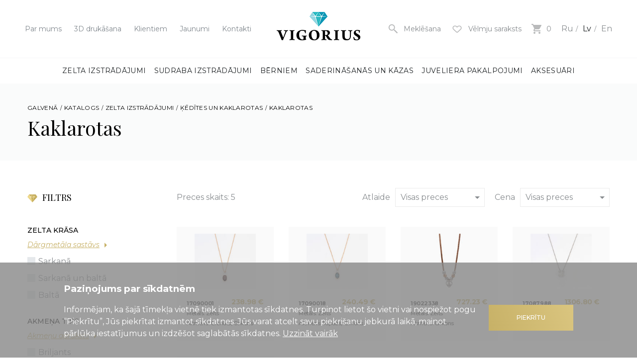

--- FILE ---
content_type: text/html; charset=UTF-8
request_url: https://vigorius.lv/lv/katalogs/zelta-izstradajumi/kedites-un-kaklarotas/kaklarotas/
body_size: 15382
content:


<!doctype html>
<html class="no-js" lang="">




<head>
    <meta charset="utf-8">
    <meta http-equiv="x-ua-compatible" content="ie=edge">
    <title>Kaklarotas, zelta izstrādājumi, juvelierizstrādājumi</title>
    <meta name="description" content="Mūsu interneta veikals VIGORIUS piedāvā: kaklarotas, zelta izstrādājumi, juvelierizstrādājumi. Plaša izvēle!">
    <meta name="viewport" content="width=device-width, initial-scale=1, shrink-to-fit=no">
    <base href="https://vigorius.lv/lv/" /><!--[if IE]></base><![endif]-->	
    
    <link rel="preload" href="/assets/components/minifyx/cache/styles_7bedb85240.min.css" as="style"><link rel="stylesheet" href="/assets/components/minifyx/cache/styles_7bedb85240.min.css" type="text/css" />
    <meta name="google-site-verification" content="8RMa6vLyY8iLKHarteWv-eDHFp148G5r12WqyJl2_Ps" />
    <script type="text/javascript" src="/assets/components/minifyx/cache/scripts_dfbe84fa68.min.js"></script>
    
    <script type="application/ld+json">
    {
    "@context": "https://schema.org",
    "@type": "BreadcrumbList",
      "itemListElement": [{
        "@type": "ListItem",
        "position": 1,
        "name": "Katalogs",
        "item": "https://vigorius.lv/lv/katalogs/"
    },{
        "@type": "ListItem",
        "position": 2,
        "name": "Zelta izstrādājumi",
        "item": "https://vigorius.lv/lv/katalogs/zelta-izstradajumi/"
    },{
        "@type": "ListItem",
        "position": 3,
        "name": "Ķēdītes un kaklarotas",
        "item": "https://vigorius.lv/lv/katalogs/zelta-izstradajumi/kedites-un-kaklarotas/"
    },{
        "@type": "ListItem",
        "position": 4,
        "name": "Kaklarotas",
        "item": "https://vigorius.lv/lv/katalogs/zelta-izstradajumi/kedites-un-kaklarotas/kaklarotas/"
    }]
    }
</script>
    
    
    
    
<!-- Meta Pixel Code -->
<script>
!function(f,b,e,v,n,t,s)
{if(f.fbq)return;n=f.fbq=function(){n.callMethod?
n.callMethod.apply(n,arguments):n.queue.push(arguments)};
if(!f._fbq)f._fbq=n;n.push=n;n.loaded=!0;n.version='2.0';
n.queue=[];t=b.createElement(e);t.async=!0;
t.src=v;s=b.getElementsByTagName(e)[0];
s.parentNode.insertBefore(t,s)}(window, document,'script',
'https://connect.facebook.net/en_US/fbevents.js');
fbq('init', '1048792636721537');
fbq('track', 'PageView');
</script>
<noscript><img height="1" width="1" style="display:none"
src="https://www.facebook.com/tr?id=1048792636721537&ev=PageView&noscript=1"
/></noscript>
<!-- End Meta Pixel Code -->
    
<!-- Google Tag Manager -->
<script>
    window.dataLayer = window.dataLayer || [];
</script>
<script>(function(w,d,s,l,i){w[l]=w[l]||[];w[l].push({'gtm.start':
new Date().getTime(),event:'gtm.js'});var f=d.getElementsByTagName(s)[0],
j=d.createElement(s),dl=l!='dataLayer'?'&l='+l:'';j.async=true;j.src=
'https://www.googletagmanager.com/gtm.js?id='+i+dl;f.parentNode.insertBefore(j,f);
})(window,document,'script','dataLayer','GTM-52VCBXK');</script>
<!-- End Google Tag Manager -->

<!-- Yandex.Metrika counter -->
<script type="text/javascript" >
   (function(m,e,t,r,i,k,a){m[i]=m[i]||function(){(m[i].a=m[i].a||[]).push(arguments)};
   m[i].l=1*new Date();k=e.createElement(t),a=e.getElementsByTagName(t)[0],k.async=1,k.src=r,a.parentNode.insertBefore(k,a)})
   (window, document, "script", "https://mc.yandex.ru/metrika/tag.js", "ym");

   ym(88255085, "init", {
        clickmap:true,
        trackLinks:true,
        accurateTrackBounce:true,
        webvisor:true
   });
</script>
<noscript><div><img src="https://mc.yandex.ru/watch/88255085" style="position:absolute; left:-9999px;" alt="" /></div></noscript>
<!-- /Yandex.Metrika counter -->

<script type="text/javascript">
    (function(c,l,a,r,i,t,y){
        c[a]=c[a]||function(){(c[a].q=c[a].q||[]).push(arguments)};
        t=l.createElement(r);t.async=1;t.src="https://www.clarity.ms/tag/"+i;
        y=l.getElementsByTagName(r)[0];y.parentNode.insertBefore(t,y);
    })(window, document, "clarity", "script", "n65daak4y8");
</script>
</head>

<body>
<!-- Google Tag Manager (noscript) -->
<noscript><iframe src="https://www.googletagmanager.com/ns.html?id=GTM-52VCBXK"
height="0" width="0" style="display:none;visibility:hidden"></iframe></noscript>
<!-- End Google Tag Manager (noscript) -->
  <div id="wrap">
      

<header class="header">
      <div class="header__top">
        <ul class="header__short-menu">
          <li>
    <a href="par-mums/">Par mums</a>
        
</li><li>
    <a href="3d-printing">3D drukāšana</a>
        
</li><li>
    <a href="klientiem/">Klientiem</a>
        <ul class="header__short-menu-submenu"><li>
    <a href="klientiem/atlaizu-sistema">Atlaižu sistēma</a>
</li><li>
    <a href="klientiem/davanu-kartes">Dāvanu kartes</a>
</li><li>
    <a href="noderiga-info/">Noderīga informācija</a>
</li><li>
    <a href="klientiem/kredits-darglietu-iegadei">Kredīts dārglietu iegādei</a>
</li></ul>
</li><li>
    <a href="jaunumi/">Jaunumi</a>
        
</li><li>
    <a href="kontakti">Kontakti</a>
        
</li>
        </ul>
        
        <div class="header__logo">
            
                <a href="https://vigorius.lv/lv/"><img src="assets/template/v2/img/logo_1x.png" srcset="assets/template/v2/img/logo_2x.png 2x, assets/template/v2/img/logo_3x.png 3x" alt="Vigorius"></a>
            
            
            <!-- Christmas logo BEGIN -->
            
            
            
            <!-- Christmas logo END -->
        </div>
        
        <div class="header__aside">
          <div class="header__burger js-mobile-menu-toggle">
            <i></i>
            <i></i>
            <i></i>
          </div>
          
          <div class="header__search-toggle js-search-toggle">
            <svg width="22" height="22" viewBox="0 0 24 24" xmlns="http://www.w3.org/2000/svg"><path d="M9 4c2.8 0 5 2.2 5 5s-2.2 5-5 5-5-2.2-5-5 2.2-5 5-5m0-2C5.1 2 2 5.1 2 9s3.1 7 7 7 7-3.1 7-7-3.1-7-7-7z"/><path d="M22 20.3L20.3 22 14 15.7V14h1.7z"/><path d="M12.693 13.574l.849-.848 2.545 2.545-.848.849z"/></svg>
            <span>Meklēšana</span>
          </div>
          
          <a href="velmju-saraksts" class="wish-list header__wish-list">
            <svg xmlns="http://www.w3.org/2000/svg" width="25" height="25" viewbox="0 0 30 25"><path d="M23.526 12.975l-4.472 4.177-2.288 2.138c-.977.912-2.56.912-3.537 0l-2.287-2.137-4.473-4.178c-1.953-1.825-1.953-4.783 0-6.608 1.953-1.825 5.12-1.825 7.073 0l1.456 1.36 1.455-1.36c1.953-1.825 5.12-1.825 7.073 0 1.953 1.825 1.953 4.783 0 6.608z"/></svg>
            
            <span class="wish-list__txt">Vēlmju saraksts</span>
          </a>
          
          <a href="jusu-grozs/" class="header__basket">
            <svg height="20" width="20" xmlns="http://www.w3.org/2000/svg"><path d="M6 16c-1.1 0-2 .9-2 2s.9 2 2 2 2-.9 2-2-.9-2-2-2zM0 0v2h2l3.6 7.6L4.2 12c-.1.3-.2.7-.2 1 0 1.1.9 2 2 2h12v-2H6.4c-.1 0-.2-.1-.2-.2v-.1l.9-1.7h7.4c.8 0 1.4-.4 1.7-1l3.6-6.5c.2-.2.2-.3.2-.5 0-.6-.4-1-1-1H4.2l-.9-2H0zm16 16c-1.1 0-2 .9-2 2s.9 2 2 2 2-.9 2-2-.9-2-2-2z" fill-rule="evenodd"/></svg>
            <span class="header__basket-value">0</span>
          </a>
          
          <div class="mobile-menu__langs no-mobile">
              
<a href="https://vigorius.lv/ru/katalog/zolotye-izdeliya/cepochki-i-ozherelya/kole/">Ru</a>

<span class="active">Lv</span>

<a href="https://vigorius.lv/en/catalog/gold-jewellery/chains-and-necklaces/necklaces/">En</a>

          </div>
          <!--
          <div class="langs">
            <div class="langs__value">Lv</div>
            
            <ul class="langs__drop">
                <li><a href="https://vigorius.lv/ru/katalog/zolotye-izdeliya/cepochki-i-ozherelya/kole/">Ru</a></li>
<li><a href="https://vigorius.lv/en/catalog/gold-jewellery/chains-and-necklaces/necklaces/">En</a></li>
            </ul>
          </div>-->
        </div>
      </div>
      
      <div class="header__search">
        <div class="header__search-close js-search-toggle"></div>
        <form class="header__form" action="meklet" method="POST">
    <input type="text" name="search" value="" placeholder="Ievadiet meklējamo frāzi vai vārdu">
      <input type="hidden" name="id" value="331" />  
    <button type="submit">
      <svg width="22" height="22" viewBox="0 0 24 24" xmlns="http://www.w3.org/2000/svg"><path d="M9 4c2.8 0 5 2.2 5 5s-2.2 5-5 5-5-2.2-5-5 2.2-5 5-5m0-2C5.1 2 2 5.1 2 9s3.1 7 7 7 7-3.1 7-7-3.1-7-7-7z"/><path d="M22 20.3L20.3 22 14 15.7V14h1.7z"/><path d="M12.693 13.574l.849-.848 2.545 2.545-.848.849z"/></svg>
    </button>
</form>
        
      </div>
      
      <div class="header__nav">
        <nav>
          <ul class="menu">
            <li>
            <a href="katalogs/zelta-izstradajumi/" title="Zelta izstrādājumi">Zelta izstrādājumi</a>
            <div class="menu__drop">
                	<div class="container">
                	  <div class="menu__drop-block">
                	    <div class="menu__drop-content">
                		    <div class="menu__drop-item" data-image-index="287">
                            <h3><a href="katalogs/zelta-izstradajumi/gredzeni/" title="Gredzeni">Gredzeni</a></h3>
                            <ul>
                                <li><a href="" title="Gredzeni - "></a></li><li><a href="" title="Gredzeni - "></a></li><li><a href="katalogs/zelta-izstradajumi/gredzeni/ar-dargakmeniem/" title="Gredzeni - Ar dārgakmeņiem">Ar dārgakmeņiem</a></li><li><a href="katalogs/zelta-izstradajumi/gredzeni/ar-pusdargakmeniem/" title="Gredzeni - Ar pusdārgakmeņiem">Ar pusdārgakmeņiem</a></li><li><a href="katalogs/zelta-izstradajumi/gredzeni/ar-cirkonu/" title="Gredzeni - Ar cirkonu">Ar cirkonu</a></li><li><a href="katalogs/zelta-izstradajumi/gredzeni/ar-perlem/" title="Gredzeni - Ar pērlēm">Ar pērlēm</a></li><li><a href="katalogs/zelta-izstradajumi/gredzeni/bez-akmeniem/" title="Gredzeni - Bez akmeņiem">Bez akmeņiem</a></li><li><a href="katalogs/zelta-izstradajumi/gredzeni/viriesu-gredzeni/" title="Gredzeni - Vīriešu gredzeni">Vīriešu gredzeni</a></li>
                            </ul>
                        </div><div class="menu__drop-item" data-image-index="293">
                            <h3><a href="katalogs/zelta-izstradajumi/auskari/" title="Auskari">Auskari</a></h3>
                            <ul>
                                <li><a href="katalogs/zelta-izstradajumi/auskari/ar-dargakmeniem/" title="Auskari - Ar dārgakmeņiem">Ar dārgakmeņiem</a></li><li><a href="katalogs/zelta-izstradajumi/auskari/ar-pusdargakmeniem/" title="Auskari - Ar pusdārgakmeņiem">Ar pusdārgakmeņiem</a></li><li><a href="katalogs/zelta-izstradajumi/auskari/ar-cirkonu/" title="Auskari - Ar cirkonu">Ar cirkonu</a></li><li><a href="katalogs/zelta-izstradajumi/auskari/ar-perlem/" title="Auskari - Ar pērlēm">Ar pērlēm</a></li><li><a href="katalogs/zelta-izstradajumi/auskari/bez-akmeniem/" title="Auskari - Bez akmeņiem">Bez akmeņiem</a></li>
                            </ul>
                        </div><div class="menu__drop-item" data-image-index="295">
                            <h3><a href="katalogs/zelta-izstradajumi/kedites-un-kaklarotas/" title="Ķēdītes un kaklarotas">Ķēdītes un kaklarotas</a></h3>
                            <ul>
                                <li><a href="katalogs/zelta-izstradajumi/kedites-un-kaklarotas/kedites/" title="Ķēdītes un kaklarotas - Ķēdītes">Ķēdītes</a></li><li><a href="katalogs/zelta-izstradajumi/kedites-un-kaklarotas/kaklarotas/" title="Ķēdītes un kaklarotas - Kaklarotas">Kaklarotas</a></li><li><a href="katalogs/zelta-izstradajumi/kedites-un-kaklarotas/kaklarotas-ar-pusdargakmeniem/" title="Ķēdītes un kaklarotas - Kaklarotas ar pusdārgakmeņiem">Kaklarotas ar pusdārgakmeņiem</a></li><li><a href="katalogs/zelta-izstradajumi/kedites-un-kaklarotas/kaklarotas-ar-perlem/" title="Ķēdītes un kaklarotas - Kaklarotas ar pērlēm">Kaklarotas ar pērlēm</a></li><li><a href="katalogs/zelta-izstradajumi/kedites-un-kaklarotas/snores/" title="Ķēdītes un kaklarotas - Šņores">Šņores</a></li><li><a href="" title="Ķēdītes un kaklarotas - "></a></li>
                            </ul>
                        </div><div class="menu__drop-item" data-image-index="297">
                            <h3><a href="katalogs/zelta-izstradajumi/aproces/" title="Aproces">Aproces</a></h3>
                            <ul>
                                <li><a href="" title="Aproces - "></a></li><li><a href="katalogs/zelta-izstradajumi/aproces/ar-pusdargakmeniem/" title="Aproces - Ar pusdārgakmeņiem">Ar pusdārgakmeņiem</a></li><li><a href="katalogs/zelta-izstradajumi/aproces/ar-cirkonu/" title="Aproces - Ar cirkonu">Ar cirkonu</a></li><li><a href="katalogs/zelta-izstradajumi/aproces/ar-perlem/" title="Aproces - Ar pērlēm">Ar pērlēm</a></li><li><a href="katalogs/zelta-izstradajumi/aproces/bez-akmeniem/" title="Aproces - Bez akmeņiem">Bez akmeņiem</a></li>
                            </ul>
                        </div><div class="menu__drop-item" data-image-index="299">
                            <h3><a href="katalogs/zelta-izstradajumi/kuloni/" title="Kuloni">Kuloni</a></h3>
                            <ul>
                                <li><a href="katalogs/zelta-izstradajumi/kuloni/ar-dargakmeniem/" title="Kuloni - Ar dārgakmeņiem ">Ar dārgakmeņiem </a></li><li><a href="katalogs/zelta-izstradajumi/kuloni/ar-pusdargakmeniem/" title="Kuloni - Ar pusdārgakmeņiem ">Ar pusdārgakmeņiem </a></li><li><a href="katalogs/zelta-izstradajumi/kuloni/ar-cirkonu/" title="Kuloni - Ar cirkonu">Ar cirkonu</a></li><li><a href="katalogs/zelta-izstradajumi/kuloni/ar-perlem/" title="Kuloni - Ar pērlēm">Ar pērlēm</a></li><li><a href="katalogs/zelta-izstradajumi/kuloni/bez-akmeniem/" title="Kuloni - Bez akmeņiem">Bez akmeņiem</a></li><li><a href="katalogs/zelta-izstradajumi/kuloni/zodiaka-zimes/" title="Kuloni - Zodiaka zīmes">Zodiaka zīmes</a></li>
                            </ul>
                        </div><div class="menu__drop-item" data-image-index="301">
                            <h3><a href="katalogs/zelta-izstradajumi/krustini/" title="Krustiņi">Krustiņi</a></h3>
                            <ul>
                                <li><a href="katalogs/zelta-izstradajumi/krustini/pareizticigie/" title="Krustiņi - Pareizticīgie">Pareizticīgie</a></li><li><a href="katalogs/zelta-izstradajumi/krustini/katoliskie/" title="Krustiņi - Katoliskie">Katoliskie</a></li><li><a href="katalogs/zelta-izstradajumi/krustini/vecticibnieku/" title="Krustiņi - Vecticībnieku">Vecticībnieku</a></li>
                            </ul>
                        </div><div class="menu__drop-item" data-image-index="303">
                            <h3><a href="katalogs/zelta-izstradajumi/svetbildes/" title="Svētbildes">Svētbildes</a></h3>
                            <ul>
                                <li><a href="katalogs/zelta-izstradajumi/svetbildes/pareizticigie/" title="Svētbildes - Pareizticīgie">Pareizticīgie</a></li><li><a href="katalogs/zelta-izstradajumi/svetbildes/katoliskie/" title="Svētbildes - Katoliskie">Katoliskie</a></li>
                            </ul>
                        </div><div class="menu__drop-item" data-image-index="305">
                            <h3><a href="katalogs/zelta-izstradajumi/citi-izstradajumi/" title="Citi izstrādājumi">Citi izstrādājumi</a></h3>
                            <ul>
                                <li><a href="katalogs/zelta-izstradajumi/citi-izstradajumi/brosas/" title="Citi izstrādājumi - Brošas">Brošas</a></li><li><a href="katalogs/zelta-izstradajumi/citi-izstradajumi/kaklasaisu-piespraudes/" title="Citi izstrādājumi - Kaklasaišu piespraudes">Kaklasaišu piespraudes</a></li><li><a href="katalogs/zelta-izstradajumi/citi-izstradajumi/pirsings/" title="Citi izstrādājumi - Pirsings">Pirsings</a></li><li><a href="" title="Citi izstrādājumi - "></a></li>
                            </ul>
                        </div>
                        </div>
                        
                        <div class="menu__drop-image">
                		  
                    <picture data-image-index="287" class="active">
                    <source media="(min-width: 1000px)" srcset="/assets/cache/i/assets/goods/folder/Catalog/gold_jewellery/menu/19756c5e2a8f94de3cb92e6001291414_300x450_10c.png">
                    <source media="(max-width: 999px)" srcset="[data-uri] 1w" sizes="1px">
                    <img src="/assets/cache/i/assets/goods/folder/Catalog/gold_jewellery/menu/19756c5e2a8f94de3cb92e6001291414_300x450_10c.png" alt="Zelta izstrādājumi - Gredzeni" title="Gredzeni" class="active" data-image-index="287">
                    </picture>
                    
                    <picture data-image-index="293" class="">
                    <source media="(min-width: 1000px)" srcset="/assets/cache/i/assets/goods/folder/Catalog/gold_jewellery/menu/42df0b76a6da90b6908a5ec4d4f27e8f_300x450_10c.png">
                    <source media="(max-width: 999px)" srcset="[data-uri] 1w" sizes="1px">
                    <img src="/assets/cache/i/assets/goods/folder/Catalog/gold_jewellery/menu/42df0b76a6da90b6908a5ec4d4f27e8f_300x450_10c.png" alt="Zelta izstrādājumi - Auskari" title="Auskari" class="" data-image-index="293">
                    </picture>
                    
                    <picture data-image-index="295" class="">
                    <source media="(min-width: 1000px)" srcset="/assets/cache/i/assets/goods/folder/Catalog/gold_jewellery/menu/0c002044517f4b1c6b298e3d9ea48e8d_300x450_10c.png">
                    <source media="(max-width: 999px)" srcset="[data-uri] 1w" sizes="1px">
                    <img src="/assets/cache/i/assets/goods/folder/Catalog/gold_jewellery/menu/0c002044517f4b1c6b298e3d9ea48e8d_300x450_10c.png" alt="Zelta izstrādājumi - Ķēdītes un kaklarotas" title="Ķēdītes un kaklarotas" class="" data-image-index="295">
                    </picture>
                    
                    <picture data-image-index="297" class="">
                    <source media="(min-width: 1000px)" srcset="/assets/cache/i/assets/goods/folder/Catalog/gold_jewellery/menu/1bd597bf1cf432c735af7665ed29955f_300x450_10c.png">
                    <source media="(max-width: 999px)" srcset="[data-uri] 1w" sizes="1px">
                    <img src="/assets/cache/i/assets/goods/folder/Catalog/gold_jewellery/menu/1bd597bf1cf432c735af7665ed29955f_300x450_10c.png" alt="Zelta izstrādājumi - Aproces" title="Aproces" class="" data-image-index="297">
                    </picture>
                    
                    <picture data-image-index="299" class="">
                    <source media="(min-width: 1000px)" srcset="/assets/cache/i/assets/goods/folder/Catalog/gold_jewellery/menu/022bf60e2eaddf59112fccaa3b13722c_300x450_10c.png">
                    <source media="(max-width: 999px)" srcset="[data-uri] 1w" sizes="1px">
                    <img src="/assets/cache/i/assets/goods/folder/Catalog/gold_jewellery/menu/022bf60e2eaddf59112fccaa3b13722c_300x450_10c.png" alt="Zelta izstrādājumi - Kuloni" title="Kuloni" class="" data-image-index="299">
                    </picture>
                    
                    <picture data-image-index="301" class="">
                    <source media="(min-width: 1000px)" srcset="/assets/cache/i/assets/goods/folder/Catalog/gold_jewellery/menu/c5c388930ba164d3aa69a5b2fa18e3f0_300x450_10c.png">
                    <source media="(max-width: 999px)" srcset="[data-uri] 1w" sizes="1px">
                    <img src="/assets/cache/i/assets/goods/folder/Catalog/gold_jewellery/menu/c5c388930ba164d3aa69a5b2fa18e3f0_300x450_10c.png" alt="Zelta izstrādājumi - Krustiņi" title="Krustiņi" class="" data-image-index="301">
                    </picture>
                    
                    <picture data-image-index="303" class="">
                    <source media="(min-width: 1000px)" srcset="/assets/cache/i/assets/goods/folder/Catalog/gold_jewellery/menu/f7938888a36d25285c030ae0ed90157b_300x450_10c.png">
                    <source media="(max-width: 999px)" srcset="[data-uri] 1w" sizes="1px">
                    <img src="/assets/cache/i/assets/goods/folder/Catalog/gold_jewellery/menu/f7938888a36d25285c030ae0ed90157b_300x450_10c.png" alt="Zelta izstrādājumi - Svētbildes" title="Svētbildes" class="" data-image-index="303">
                    </picture>
                    
                    <picture data-image-index="305" class="">
                    <source media="(min-width: 1000px)" srcset="/assets/cache/i/assets/goods/folder/Catalog/gold_jewellery/menu/e1437818559c2998d5f473680bd103f3_300x450_10c.png">
                    <source media="(max-width: 999px)" srcset="[data-uri] 1w" sizes="1px">
                    <img src="/assets/cache/i/assets/goods/folder/Catalog/gold_jewellery/menu/e1437818559c2998d5f473680bd103f3_300x450_10c.png" alt="Zelta izstrādājumi - Citi izstrādājumi" title="Citi izstrādājumi" class="" data-image-index="305">
                    </picture>
                    
                		</div>
                	</div>
                  </div>
                </div>
        </li><li>
            <a href="katalogs/sudraba-izstradajumi/" title="Sudraba izstrādājumi">Sudraba izstrādājumi</a>
            <div class="menu__drop">
                	<div class="container">
                	  <div class="menu__drop-block">
                	    <div class="menu__drop-content">
                		    <div class="menu__drop-item" data-image-index="633">
                            <h3><a href="katalogs/sudraba-izstradajumi/gredzeni/" title="Gredzeni">Gredzeni</a></h3>
                            <ul>
                                <li><a href="" title="Gredzeni - "></a></li><li><a href="katalogs/sudraba-izstradajumi/gredzeni/ar-dargakmeniem/" title="Gredzeni - Ar dārgakmeņiem ">Ar dārgakmeņiem </a></li><li><a href="katalogs/sudraba-izstradajumi/gredzeni/ar-pusdargakmeniem/" title="Gredzeni - Ar pusdārgakmeņiem">Ar pusdārgakmeņiem</a></li><li><a href="katalogs/sudraba-izstradajumi/gredzeni/ar-cirkonu/" title="Gredzeni - Ar cirkonu">Ar cirkonu</a></li><li><a href="katalogs/sudraba-izstradajumi/gredzeni/ar-perlem/" title="Gredzeni - Ar pērlēm">Ar pērlēm</a></li><li><a href="katalogs/sudraba-izstradajumi/gredzeni/bez-akmeniem/" title="Gredzeni - Bez akmeņiem">Bez akmeņiem</a></li><li><a href="katalogs/sudraba-izstradajumi/gredzeni/viriesu-gredzeni/" title="Gredzeni - Vīriešu gredzeni">Vīriešu gredzeni</a></li>
                            </ul>
                        </div><div class="menu__drop-item" data-image-index="635">
                            <h3><a href="katalogs/sudraba-izstradajumi/auskari/" title="Auskari">Auskari</a></h3>
                            <ul>
                                <li><a href="katalogs/sudraba-izstradajumi/auskari/ar-dargakmeniem/" title="Auskari - Ar dārgakmeņiem">Ar dārgakmeņiem</a></li><li><a href="katalogs/sudraba-izstradajumi/auskari/ar-pusdargakmeniem-auskari/" title="Auskari - Ar pusdārgakmeņiem">Ar pusdārgakmeņiem</a></li><li><a href="katalogs/sudraba-izstradajumi/auskari/ar-cirkonu/" title="Auskari - Ar cirkonu">Ar cirkonu</a></li><li><a href="katalogs/sudraba-izstradajumi/auskari/ar-perlem/" title="Auskari - Ar pērlēm">Ar pērlēm</a></li><li><a href="katalogs/sudraba-izstradajumi/auskari/bez-akmeniem/" title="Auskari - Bez akmeņiem">Bez akmeņiem</a></li>
                            </ul>
                        </div><div class="menu__drop-item" data-image-index="637">
                            <h3><a href="katalogs/sudraba-izstradajumi/kedites-un-kaklarotas/" title="Ķēdītes un kaklarotas">Ķēdītes un kaklarotas</a></h3>
                            <ul>
                                <li><a href="katalogs/sudraba-izstradajumi/kedites-un-kaklarotas/kedites/" title="Ķēdītes un kaklarotas - Ķēdītes">Ķēdītes</a></li><li><a href="katalogs/sudraba-izstradajumi/kedites-un-kaklarotas/kaklarotas/" title="Ķēdītes un kaklarotas - Kaklarotas">Kaklarotas</a></li><li><a href="katalogs/sudraba-izstradajumi/kedites-un-kaklarotas/kaklarotas-ar-pusdargakmeniem/" title="Ķēdītes un kaklarotas - Kaklarotas ar pusdārgakmeņiem">Kaklarotas ar pusdārgakmeņiem</a></li><li><a href="katalogs/sudraba-izstradajumi/kedites-un-kaklarotas/kaklarotas-ar-perlem/" title="Ķēdītes un kaklarotas - Kaklarotas ar pērlēm">Kaklarotas ar pērlēm</a></li><li><a href="katalogs/sudraba-izstradajumi/kedites-un-kaklarotas/snores/" title="Ķēdītes un kaklarotas - Šņores">Šņores</a></li>
                            </ul>
                        </div><div class="menu__drop-item" data-image-index="641">
                            <h3><a href="katalogs/sudraba-izstradajumi/aproces/" title="Aproces">Aproces</a></h3>
                            <ul>
                                <li><a href="katalogs/sudraba-izstradajumi/aproces/ar-dargakmeniem/" title="Aproces - Ar dārgakmeņiem">Ar dārgakmeņiem</a></li><li><a href="katalogs/sudraba-izstradajumi/aproces/ar-pusdargakmeniem/" title="Aproces - Ar pusdārgakmeņiem ">Ar pusdārgakmeņiem </a></li><li><a href="katalogs/sudraba-izstradajumi/aproces/ar-cirkonu/" title="Aproces - Ar cirkonu">Ar cirkonu</a></li><li><a href="katalogs/sudraba-izstradajumi/aproces/ar-perlem/" title="Aproces - Ar pērlēm">Ar pērlēm</a></li><li><a href="katalogs/sudraba-izstradajumi/aproces/bez-akmeniem/" title="Aproces - Bez akmeņiem">Bez akmeņiem</a></li>
                            </ul>
                        </div><div class="menu__drop-item" data-image-index="643">
                            <h3><a href="katalogs/sudraba-izstradajumi/kuloni/" title="Kuloni">Kuloni</a></h3>
                            <ul>
                                <li><a href="katalogs/sudraba-izstradajumi/kuloni/ar-dargakmeniem/" title="Kuloni - Ar dārgakmeņiem">Ar dārgakmeņiem</a></li><li><a href="katalogs/sudraba-izstradajumi/kuloni/ar-pusdargakmeniem/" title="Kuloni - Ar pusdārgakmeņiem ">Ar pusdārgakmeņiem </a></li><li><a href="katalogs/sudraba-izstradajumi/kuloni/ar-cirkonu/" title="Kuloni - Ar cirkonu">Ar cirkonu</a></li><li><a href="katalogs/sudraba-izstradajumi/kuloni/ar-perlem/" title="Kuloni - Ar pērlēm">Ar pērlēm</a></li><li><a href="katalogs/sudraba-izstradajumi/kuloni/bez-akmeniem/" title="Kuloni - Bez akmeņiem">Bez akmeņiem</a></li><li><a href="katalogs/sudraba-izstradajumi/kuloni/zodiaka-zimes/" title="Kuloni - Zodiaka zīmes">Zodiaka zīmes</a></li>
                            </ul>
                        </div><div class="menu__drop-item" data-image-index="727">
                            <h3><a href="katalogs/sudraba-izstradajumi/krustini/" title="Krustiņi">Krustiņi</a></h3>
                            <ul>
                                <li><a href="katalogs/sudraba-izstradajumi/krustini/pareizticigie/" title="Krustiņi - Pareizticīgie">Pareizticīgie</a></li><li><a href="katalogs/sudraba-izstradajumi/krustini/katoliskie/" title="Krustiņi - Katoliskie">Katoliskie</a></li><li><a href="katalogs/sudraba-izstradajumi/krustini/vecticibnieku/" title="Krustiņi - Vecticībnieku">Vecticībnieku</a></li>
                            </ul>
                        </div><div class="menu__drop-item" data-image-index="729">
                            <h3><a href="katalogs/sudraba-izstradajumi/svetbildes/" title="Svētbildes">Svētbildes</a></h3>
                            <ul>
                                <li><a href="katalogs/sudraba-izstradajumi/svetbildes/pareizticigie/" title="Svētbildes - Pareizticīgie">Pareizticīgie</a></li><li><a href="katalogs/sudraba-izstradajumi/svetbildes/katoliskie/" title="Svētbildes - Katoliskie">Katoliskie</a></li>
                            </ul>
                        </div><div class="menu__drop-item" data-image-index="731">
                            <h3><a href="katalogs/sudraba-izstradajumi/citi-izstradajumi/" title="Citi izstrādājumi">Citi izstrādājumi</a></h3>
                            <ul>
                                <li><a href="katalogs/sudraba-izstradajumi/citi-izstradajumi/brosas/" title="Citi izstrādājumi - Brošas">Brošas</a></li><li><a href="katalogs/sudraba-izstradajumi/citi-izstradajumi/kaklasaisu-piespraudes/" title="Citi izstrādājumi - Kaklasaišu piespraudes">Kaklasaišu piespraudes</a></li><li><a href="katalogs/sudraba-izstradajumi/citi-izstradajumi/pirsings/" title="Citi izstrādājumi - Pirsings">Pirsings</a></li><li><a href="katalogs/sudraba-izstradajumi/citi-izstradajumi/pulksteni/" title="Citi izstrādājumi - Pulksteņi">Pulksteņi</a></li><li><a href="katalogs/sudraba-izstradajumi/citi-izstradajumi/aprocu-pogas/" title="Citi izstrādājumi - Aproču pogas">Aproču pogas</a></li><li><a href="katalogs/sudraba-izstradajumi/citi-izstradajumi/galda-sudrabs/" title="Citi izstrādājumi - Galda sudrabs">Galda sudrabs</a></li>
                            </ul>
                        </div>
                        </div>
                        
                        <div class="menu__drop-image">
                		  
                    <picture data-image-index="633" class="active">
                    <source media="(min-width: 1000px)" srcset="/assets/cache/i/assets/goods/folder/Catalog/silver_jewellery/menu/0004177514abb836d401dac29d5b539f_300x450_10c.png">
                    <source media="(max-width: 999px)" srcset="[data-uri] 1w" sizes="1px">
                    <img src="/assets/cache/i/assets/goods/folder/Catalog/silver_jewellery/menu/0004177514abb836d401dac29d5b539f_300x450_10c.png" alt="Sudraba izstrādājumi - Gredzeni" title="Gredzeni" class="active" data-image-index="633">
                    </picture>
                    
                    <picture data-image-index="635" class="">
                    <source media="(min-width: 1000px)" srcset="/assets/cache/i/assets/goods/folder/Catalog/silver_jewellery/menu/a533e241fe1f2651a63548f7976d3b71_300x450_10c.png">
                    <source media="(max-width: 999px)" srcset="[data-uri] 1w" sizes="1px">
                    <img src="/assets/cache/i/assets/goods/folder/Catalog/silver_jewellery/menu/a533e241fe1f2651a63548f7976d3b71_300x450_10c.png" alt="Sudraba izstrādājumi - Auskari" title="Auskari" class="" data-image-index="635">
                    </picture>
                    
                    <picture data-image-index="637" class="">
                    <source media="(min-width: 1000px)" srcset="/assets/cache/i/assets/goods/folder/Catalog/silver_jewellery/menu/b542232eba63283c608276000253186b_300x450_10c.png">
                    <source media="(max-width: 999px)" srcset="[data-uri] 1w" sizes="1px">
                    <img src="/assets/cache/i/assets/goods/folder/Catalog/silver_jewellery/menu/b542232eba63283c608276000253186b_300x450_10c.png" alt="Sudraba izstrādājumi - Ķēdītes un kaklarotas" title="Ķēdītes un kaklarotas" class="" data-image-index="637">
                    </picture>
                    
                    <picture data-image-index="641" class="">
                    <source media="(min-width: 1000px)" srcset="/assets/cache/i/assets/goods/folder/Catalog/silver_jewellery/menu/d1b18f490ef20848c920bfb0a342003b_300x450_10c.png">
                    <source media="(max-width: 999px)" srcset="[data-uri] 1w" sizes="1px">
                    <img src="/assets/cache/i/assets/goods/folder/Catalog/silver_jewellery/menu/d1b18f490ef20848c920bfb0a342003b_300x450_10c.png" alt="Sudraba izstrādājumi - Aproces" title="Aproces" class="" data-image-index="641">
                    </picture>
                    
                    <picture data-image-index="643" class="">
                    <source media="(min-width: 1000px)" srcset="/assets/cache/i/assets/goods/folder/Catalog/silver_jewellery/menu/892bce2b00c835cbaf1c5b31fb9a99f5_300x450_10c.png">
                    <source media="(max-width: 999px)" srcset="[data-uri] 1w" sizes="1px">
                    <img src="/assets/cache/i/assets/goods/folder/Catalog/silver_jewellery/menu/892bce2b00c835cbaf1c5b31fb9a99f5_300x450_10c.png" alt="Sudraba izstrādājumi - Kuloni" title="Kuloni" class="" data-image-index="643">
                    </picture>
                    
                    <picture data-image-index="727" class="">
                    <source media="(min-width: 1000px)" srcset="/assets/cache/i/assets/goods/folder/Catalog/silver_jewellery/menu/8cca79fb47cc32c740cb42c81917140d_300x450_10c.png">
                    <source media="(max-width: 999px)" srcset="[data-uri] 1w" sizes="1px">
                    <img src="/assets/cache/i/assets/goods/folder/Catalog/silver_jewellery/menu/8cca79fb47cc32c740cb42c81917140d_300x450_10c.png" alt="Sudraba izstrādājumi - Krustiņi" title="Krustiņi" class="" data-image-index="727">
                    </picture>
                    
                    <picture data-image-index="729" class="">
                    <source media="(min-width: 1000px)" srcset="/assets/cache/i/assets/goods/folder/Catalog/silver_jewellery/menu/f7eb39ec88b04bb4ef91b6ecc6aa32db_300x450_10c.png">
                    <source media="(max-width: 999px)" srcset="[data-uri] 1w" sizes="1px">
                    <img src="/assets/cache/i/assets/goods/folder/Catalog/silver_jewellery/menu/f7eb39ec88b04bb4ef91b6ecc6aa32db_300x450_10c.png" alt="Sudraba izstrādājumi - Svētbildes" title="Svētbildes" class="" data-image-index="729">
                    </picture>
                    
                    <picture data-image-index="731" class="">
                    <source media="(min-width: 1000px)" srcset="/assets/cache/i/assets/goods/folder/Catalog/silver_jewellery/menu/0e97628c23dca4d9890cb49da85b1428_300x450_10c.png">
                    <source media="(max-width: 999px)" srcset="[data-uri] 1w" sizes="1px">
                    <img src="/assets/cache/i/assets/goods/folder/Catalog/silver_jewellery/menu/0e97628c23dca4d9890cb49da85b1428_300x450_10c.png" alt="Sudraba izstrādājumi - Citi izstrādājumi" title="Citi izstrādājumi" class="" data-image-index="731">
                    </picture>
                    
                		</div>
                	</div>
                  </div>
                </div>
        </li><li>
            <a href="katalogs/berniem/" title="Bērniem">Bērniem</a>
            <div class="menu__drop">
                	<div class="container">
                	    <div class="menu__drop-block menu__drop-block_50">
                		<div class="menu__drop-content no-flex">
                		  <h2>
                			<a href="katalogs/berniem/zelta-izstradajumi/" title="Zelta izstrādājumi">Zelta izstrādājumi</a>
                		  </h2>
                
                		  <div class="menu__drop-item">
                			<ul>
                			  <li data-image-index="38182"><a href="katalogs/berniem/zelta-izstradajumi/gredzeni/" title="Gredzeni">Gredzeni</a></li><li data-image-index="38183"><a href="katalogs/berniem/zelta-izstradajumi/auskari/" title="Auskari">Auskari</a></li><li data-image-index="38240"><a href="katalogs/berniem/zelta-izstradajumi/kedes-un-kaklarotas/" title="Ķēdes un kaklarotas">Ķēdes un kaklarotas</a></li><li data-image-index="38241"><a href="katalogs/berniem/zelta-izstradajumi/aproces/" title="Aproces">Aproces</a></li><li data-image-index="38242"><a href="katalogs/berniem/zelta-izstradajumi/kuloni/" title="Kuloni">Kuloni</a></li><li data-image-index="38243"><a href="katalogs/berniem/zelta-izstradajumi/krustini/" title="Krustiņi">Krustiņi</a></li><li data-image-index="38244"><a href="katalogs/berniem/zelta-izstradajumi/svetbildes/" title="Svētbildes">Svētbildes</a></li><li data-image-index="38245"><a href="" title=""></a></li>
                			</ul>
                		  </div>

                		</div>
                
                		<div class="menu__drop-image">
                		  
                            <picture data-image-index="38182" class="active">
                            <source media="(min-width: 1000px)" srcset="/assets/cache/i/assets/goods/folder/Catalog/children/d08da6535d5b5081a8b61249e3be7863_223x334_05c.png">
                            <source media="(max-width: 999px)" srcset="[data-uri] 1w" sizes="1px">
                            <img src="/assets/cache/i/assets/goods/folder/Catalog/children/d08da6535d5b5081a8b61249e3be7863_223x334_05c.png" alt="Gredzeni" title="Gredzeni" class="active" data-image-index="38182">
                            </picture>
                            
                		</div>
	                </div><div class="menu__drop-block menu__drop-block_50">
                		<div class="menu__drop-content no-flex">
                		  <h2>
                			<a href="katalogs/berniem/sudraba-izstradajumi/" title="Sudraba izstrādājumi">Sudraba izstrādājumi</a>
                		  </h2>
                
                		  <div class="menu__drop-item">
                			<ul>
                			  <li data-image-index="38184"><a href="katalogs/berniem/sudraba-izstradajumi/gredzeni/" title="Gredzeni">Gredzeni</a></li><li data-image-index="38185"><a href="katalogs/berniem/sudraba-izstradajumi/auskari/" title="Auskari">Auskari</a></li><li data-image-index="38246"><a href="katalogs/berniem/sudraba-izstradajumi/kedites-un-kaklarotas/" title="Ķēdītes un kaklarotas">Ķēdītes un kaklarotas</a></li><li data-image-index="38247"><a href="katalogs/berniem/sudraba-izstradajumi/aproces/" title="Aproces">Aproces</a></li><li data-image-index="38248"><a href="katalogs/berniem/sudraba-izstradajumi/kuloni/" title="Kuloni">Kuloni</a></li><li data-image-index="38249"><a href="katalogs/berniem/sudraba-izstradajumi/krustini/" title="Krustiņi">Krustiņi</a></li><li data-image-index="38250"><a href="katalogs/berniem/sudraba-izstradajumi/svetbildes/" title="Svētbildes">Svētbildes</a></li>
                			</ul>
                		  </div>

                		</div>
                
                		<div class="menu__drop-image">
                		  
                            <picture data-image-index="38184" class="active">
                            <source media="(min-width: 1000px)" srcset="/assets/cache/i/assets/goods/folder/Catalog/children/6547e352eb41042e8106e17d4ff0e017_223x334_05c.png">
                            <source media="(max-width: 999px)" srcset="[data-uri] 1w" sizes="1px">
                            <img src="/assets/cache/i/assets/goods/folder/Catalog/children/6547e352eb41042e8106e17d4ff0e017_223x334_05c.png" alt="Gredzeni" title="Gredzeni" class="active" data-image-index="38184">
                            </picture>
                            
                		</div>
	                </div>
            	    </div>
            	  </div>
        </li><li>
            <a href="katalogs/saderinasanas-un-kazas/" title="Saderināšanās un kāzas">Saderināšanās un kāzas</a>
            <div class="menu__drop">
                	<div class="container">
                	    <div class="menu__drop-block menu__drop-block_50">
                		<div class="menu__drop-content">
                		  <h2>
                			<a href="katalogs/saderinasanas-un-kazas/saderinasanas-gredzeni/" title="Saderināšanās gredzeni">Saderināšanās gredzeni</a>
                		  </h2>
                
                		  <div class="menu__drop-item">
                			<div class="menu__drop-item">
                        			<h3>
                        			  <a href="katalogs/saderinasanas-un-kazas/saderinasanas-gredzeni/pardosana/" title="Pārdošanā">Pārdošanā</a>
                        			</h3>
                        
                        			<ul>
                        			  <li data-image-index="38190"><a href="katalogs/saderinasanas-un-kazas/saderinasanas-gredzeni/pardosana/zelta-gredzeni-ar-dargakmeniem/" title="Zelta gredzeni ar dārgakmeņiem">Zelta gredzeni ar dārgakmeņiem</a></li><li data-image-index="38191"><a href="katalogs/saderinasanas-un-kazas/saderinasanas-gredzeni/pardosana/zelta-gredzeni-ar-cirkonu/" title="Zelta gredzeni ar cirkonu">Zelta gredzeni ar cirkonu</a></li>
                        			</ul>
                    		  </div><div class="menu__drop-item">
                        			<h3>
                        			  <a href="katalogs/saderinasanas-un-kazas/saderinasanas-gredzeni/pasutijums-(roku-darbs)/" title="Pasūtījums (roku darbs)">Pasūtījums (roku darbs)</a>
                        			</h3>
                        
                        			<ul>
                        			  <li data-image-index="38192"><a href="katalogs/saderinasanas-un-kazas/saderinasanas-gredzeni/pasutijums-(roku-darbs)/classic/" title="Classic">Classic</a></li><li data-image-index="38193"><a href="katalogs/saderinasanas-un-kazas/saderinasanas-gredzeni/pasutijums-(roku-darbs)/avangard/" title="Avangard">Avangard</a></li><li data-image-index="38195"><a href="" title=""></a></li>
                        			</ul>
                    		  </div>
                		  </div>

                		</div>
                
                		<div class="menu__drop-image">
                		  
                                        <picture data-image-index="38190" class="active">
                                        <source media="(min-width: 1000px)" srcset="/assets/cache/i/assets/goods/folder/Catalog/wedding/menu/b6bb7d169f86de1ffd01db5ddf2dbc65_271x406_509.png">
                                        <source media="(max-width: 999px)" srcset="[data-uri] 1w" sizes="1px">
                                        <img src="/assets/cache/i/assets/goods/folder/Catalog/wedding/menu/b6bb7d169f86de1ffd01db5ddf2dbc65_271x406_509.png" alt="Pārdošanā - Zelta gredzeni ar dārgakmeņiem" title="Zelta gredzeni ar dārgakmeņiem" class="active" data-image-index="38190">
                                        </picture>
                                        
                		</div>
	                </div><div class="menu__drop-block menu__drop-block_50">
                		<div class="menu__drop-content">
                		  <h2>
                			<a href="katalogs/saderinasanas-un-kazas/laulibas-gredzeni/" title="Laulības gredzeni">Laulības gredzeni</a>
                		  </h2>
                
                		  <div class="menu__drop-item">
                			<div class="menu__drop-item">
                        			<h3>
                        			  <a href="katalogs/saderinasanas-un-kazas/laulibas-gredzeni/pardosana/" title="Pārdošanā">Pārdošanā</a>
                        			</h3>
                        
                        			<ul>
                        			  <li data-image-index="38200"><a href="katalogs/saderinasanas-un-kazas/laulibas-gredzeni/pardosana/zelta-gredzeni/" title="Zelta gredzeni">Zelta gredzeni</a></li><li data-image-index="38201"><a href="katalogs/saderinasanas-un-kazas/laulibas-gredzeni/pardosana/sudraba-gredzeni/" title="Sudraba gredzeni">Sudraba gredzeni</a></li>
                        			</ul>
                    		  </div><div class="menu__drop-item">
                        			<h3>
                        			  <a href="katalogs/saderinasanas-un-kazas/laulibas-gredzeni/pasutijums-(roku-darbs)/" title="Pasūtījums (roku darbs)">Pasūtījums (roku darbs)</a>
                        			</h3>
                        
                        			<ul>
                        			  <li data-image-index="38202"><a href="katalogs/saderinasanas-un-kazas/laulibas-gredzeni/pasutijums-(roku-darbs)/classic/" title="Classic">Classic</a></li><li data-image-index="38203"><a href="katalogs/saderinasanas-un-kazas/laulibas-gredzeni/pasutijums-(roku-darbs)/modern/" title="Modern">Modern</a></li><li data-image-index="38197"><a href="katalogs/saderinasanas-un-kazas/laulibas-gredzeni/pasutijums-(roku-darbs)/exclusive/" title="Exclusive">Exclusive</a></li><li data-image-index="47292"><a href="katalogs/saderinasanas-un-kazas/laulibas-gredzeni/pasutijums-(roku-darbs)/inline-style/" title="Inline style">Inline style</a></li>
                        			</ul>
                    		  </div>
                		  </div>

                		</div>
                
                		<div class="menu__drop-image">
                		  
                                        <picture data-image-index="38200" class="active">
                                        <source media="(min-width: 1000px)" srcset="/assets/cache/i/assets/goods/folder/Catalog/wedding/menu/0c8e104708008eb00bc951b423c2d47a_271x406_509.png">
                                        <source media="(max-width: 999px)" srcset="[data-uri] 1w" sizes="1px">
                                        <img src="/assets/cache/i/assets/goods/folder/Catalog/wedding/menu/0c8e104708008eb00bc951b423c2d47a_271x406_509.png" alt="Pārdošanā - Zelta gredzeni" title="Zelta gredzeni" class="active" data-image-index="38200">
                                        </picture>
                                        
                		</div>
	                </div>
            	    </div>
            	  </div>
        </li><li>
            <a href="juveliera-serviss/remonts" title="Juveliera pakalpojumi">Juveliera pakalpojumi</a>
            <div class="menu__drop">
                	<div class="container">
                	    <div class="menu__drop-block menu__drop-block_50">
                		<div class="menu__drop-content no-flex">
                		  <h2>
                			<a href="katalogs/juveliera-pakalpojumi/juveliera-pakalpojumi/" title="Juveliera pakalpojumi">Juveliera pakalpojumi</a>
                		  </h2>
                
                		  <div class="menu__drop-item">
                			<ul>
                			  <li data-image-index="38205"><a href="katalogs/juveliera-pakalpojumi/juveliera-pakalpojumi/izgatavosana" title="Izgatavošana">Izgatavošana</a></li><li data-image-index="38207"><a href="katalogs/juveliera-pakalpojumi/juveliera-pakalpojumi/remonts" title="Remonts">Remonts</a></li><li data-image-index="38208"><a href="katalogs/juveliera-pakalpojumi/juveliera-pakalpojumi/gravesana" title="Gravēšana">Gravēšana</a></li><li data-image-index="38209"><a href="katalogs/juveliera-pakalpojumi/juveliera-pakalpojumi/parklajums" title="Pārklājums">Pārklājums</a></li><li data-image-index="38210"><a href="katalogs/juveliera-pakalpojumi/juveliera-pakalpojumi/kontaktlodesana" title="Kontaktlodēšana">Kontaktlodēšana</a></li><li data-image-index="46209"><a href="katalogs/juveliera-pakalpojumi/juveliera-pakalpojumi/juvelierizstradajumi-ar-emalju" title="Juvelierizstrādājumi ar emalju">Juvelierizstrādājumi ar emalju</a></li>
                			</ul>
                		  </div>

                		</div>
                
                		<div class="menu__drop-image">
                		  
                            <picture data-image-index="38205" class="active">
                            <source media="(min-width: 1000px)" srcset="/assets/cache/i/assets/goods/folder/Catalog/handmade_jewellery/f8dd03b81968d0eaf9f8ef9bfa860f77_223x334_05c.png">
                            <source media="(max-width: 999px)" srcset="[data-uri] 1w" sizes="1px">
                            <img src="/assets/cache/i/assets/goods/folder/Catalog/handmade_jewellery/f8dd03b81968d0eaf9f8ef9bfa860f77_223x334_05c.png" alt="Izgatavošana" title="Izgatavošana" class="active" data-image-index="38205">
                            </picture>
                            
                		</div>
	                </div><div class="menu__drop-block menu__drop-block_50">
                		<div class="menu__drop-content no-flex">
                		  <h2>
                			<a href="katalogs/juveliera-pakalpojumi/id-lv/" title="Individuālie darbi">Individuālie darbi</a>
                		  </h2>
                
                		  <div class="menu__drop-item">
                			<ul>
                			  <li data-image-index="33905"><a href="katalogs/juveliera-pakalpojumi/id-lv/sieviesu-gredzeni/" title="Ekskluzīvie sieviešu gredzeni">Ekskluzīvie sieviešu gredzeni</a></li><li data-image-index="39667"><a href="katalogs/juveliera-pakalpojumi/id-lv/viriesu-gredzeni/" title="Vīriešu gredzeni">Vīriešu gredzeni</a></li><li data-image-index="38218"><a href="katalogs/juveliera-pakalpojumi/id-lv/auskari/" title="Auskari">Auskari</a></li><li data-image-index="34131"><a href="katalogs/juveliera-pakalpojumi/id-lv/aproces-un-kedites/" title="Aproces un ķēdītes">Aproces un ķēdītes</a></li><li data-image-index="38214"><a href="" title=""></a></li><li data-image-index="39670"><a href="katalogs/juveliera-pakalpojumi/id-lv/krestiki-katolicheskie/" title="Krustiņi katoliskie">Krustiņi katoliskie</a></li><li data-image-index="39673"><a href="" title=""></a></li><li data-image-index="39676"><a href="katalogs/juveliera-pakalpojumi/id-lv/krustini-avangard/" title="Krustiņi avangard">Krustiņi avangard</a></li><li data-image-index="38213"><a href="" title=""></a></li><li data-image-index="39679"><a href="" title=""></a></li><li data-image-index="33925"><a href="katalogs/juveliera-pakalpojumi/id-lv/kuloni-un-aprocu-pogas/" title="Kuloni, aproču pogas, pulksteni">Kuloni, aproču pogas, pulksteni</a></li><li data-image-index="34155"><a href="" title=""></a></li><li data-image-index="34182"><a href="" title=""></a></li>
                			</ul>
                		  </div>

                		</div>
                
                		<div class="menu__drop-image">
                		  
                            <picture data-image-index="33905" class="active">
                            <source media="(min-width: 1000px)" srcset="/assets/cache/i/assets/goods/folder/Catalog/handmade_jewellery/d6a3b16982c67e31dd7ec899ad080f0d_223x334_05c.png">
                            <source media="(max-width: 999px)" srcset="[data-uri] 1w" sizes="1px">
                            <img src="/assets/cache/i/assets/goods/folder/Catalog/handmade_jewellery/d6a3b16982c67e31dd7ec899ad080f0d_223x334_05c.png" alt="Ekskluzīvie sieviešu gredzeni" title="Ekskluzīvie sieviešu gredzeni" class="active" data-image-index="33905">
                            </picture>
                            
                		</div>
	                </div>
            	    </div>
            	  </div>
        </li><li>
            <a href="katalogs/aksesuari/" title="Aksesuāri">Aksesuāri</a>
            <div class="menu__drop">
                	<div class="container">
                	  <div class="menu__drop-block">
                	    <div class="menu__drop-content">
                		    <div class="menu__drop-item" data-image-index="38220">
                            <h3><a href="katalogs/aksesuari/bizuterija-ar-dabigiem-akmeniem/" title="Bižutērija">Bižutērija</a></h3>
                            <ul>
                                <li><a href="katalogs/aksesuari/bizuterija-ar-dabigiem-akmeniem/krelles/" title="Bižutērija - Krelles">Krelles</a></li><li><a href="katalogs/aksesuari/bizuterija-ar-dabigiem-akmeniem/aproces/" title="Bižutērija - Aproces">Aproces</a></li><li><a href="katalogs/aksesuari/bizuterija-ar-dabigiem-akmeniem/kuloni/" title="Bižutērija - Kuloni">Kuloni</a></li><li><a href="katalogs/aksesuari/bizuterija-ar-dabigiem-akmeniem/auskari/" title="Bižutērija - Auskari">Auskari</a></li><li><a href="katalogs/aksesuari/bizuterija-ar-dabigiem-akmeniem/broshi/" title="Bižutērija - Brošas">Brošas</a></li><li><a href="katalogs/aksesuari/bizuterija-ar-dabigiem-akmeniem/matu-aksesuari/" title="Bižutērija - Matu aksesuāri">Matu aksesuāri</a></li>
                            </ul>
                        </div><div class="menu__drop-item" data-image-index="38222">
                            <h3><a href="katalogs/aksesuari/figurinas/" title="Figūriņas">Figūriņas</a></h3>
                            <ul>
                                <li><a href="katalogs/aksesuari/figurinas/svetbildes/" title="Figūriņas - Svētbildes">Svētbildes</a></li><li><a href="" title="Figūriņas - "></a></li><li><a href="" title="Figūriņas - "></a></li>
                            </ul>
                        </div><div class="menu__drop-item" data-image-index="285">
                            <h3><a href="katalogs/aksesuari/iepakojums/" title="Iepakojums">Iepakojums</a></h3>
                            <ul>
                                <li><a href="katalogs/aksesuari/iepakojums/klasika/" title="Iepakojums - Klasika">Klasika</a></li><li><a href="katalogs/aksesuari/iepakojums/avangards/" title="Iepakojums - Avangards">Avangards</a></li>
                            </ul>
                        </div>
                        </div>
                        
                        <div class="menu__drop-image">
                		  
                    <picture data-image-index="38220" class="active">
                    <source media="(min-width: 1000px)" srcset="/assets/cache/i/assets/goods/folder/Catalog/accessories/a6ec475b494055b8c8249e79d6ef8391_300x450_10c.png">
                    <source media="(max-width: 999px)" srcset="[data-uri] 1w" sizes="1px">
                    <img src="/assets/cache/i/assets/goods/folder/Catalog/accessories/a6ec475b494055b8c8249e79d6ef8391_300x450_10c.png" alt="Aksesuāri - Bižutērija" title="Bižutērija" class="active" data-image-index="38220">
                    </picture>
                    
                    <picture data-image-index="38222" class="">
                    <source media="(min-width: 1000px)" srcset="/assets/cache/i/assets/goods/folder/Catalog/accessories/b9d26317c53a677d093ba2a159b88787_300x450_10c.png">
                    <source media="(max-width: 999px)" srcset="[data-uri] 1w" sizes="1px">
                    <img src="/assets/cache/i/assets/goods/folder/Catalog/accessories/b9d26317c53a677d093ba2a159b88787_300x450_10c.png" alt="Aksesuāri - Figūriņas" title="Figūriņas" class="" data-image-index="38222">
                    </picture>
                    
                    <picture data-image-index="285" class="">
                    <source media="(min-width: 1000px)" srcset="/assets/cache/i/assets/goods/folder/0216ea5d31270ee5a8bcb60fecc09d5c_300x450_60b.jpg">
                    <source media="(max-width: 999px)" srcset="[data-uri] 1w" sizes="1px">
                    <img src="/assets/cache/i/assets/goods/folder/0216ea5d31270ee5a8bcb60fecc09d5c_300x450_60b.jpg" alt="Aksesuāri - Iepakojums" title="Iepakojums" class="" data-image-index="285">
                    </picture>
                    
                		</div>
                	</div>
                  </div>
                </div>
        </li>
          </ul>
        </nav>
      </div>

      <div class="mobile-menu">
        <div class="mobile-menu__close js-mobile-menu-toggle"></div>
        <div class="mobile-menu__search">
            <form class="header__form" action="meklet" method="POST">
    <input type="text" name="search" value="" placeholder="Ievadiet meklējamo frāzi vai vārdu">
      <input type="hidden" name="id" value="331" />  
    <button type="submit">
      <svg width="22" height="22" viewBox="0 0 24 24" xmlns="http://www.w3.org/2000/svg"><path d="M9 4c2.8 0 5 2.2 5 5s-2.2 5-5 5-5-2.2-5-5 2.2-5 5-5m0-2C5.1 2 2 5.1 2 9s3.1 7 7 7 7-3.1 7-7-3.1-7-7-7z"/><path d="M22 20.3L20.3 22 14 15.7V14h1.7z"/><path d="M12.693 13.574l.849-.848 2.545 2.545-.848.849z"/></svg>
    </button>
</form>
        </div>
        
        <ul class="mobile-menu__main">
          <li>
        	<a href="katalogs/zelta-izstradajumi/" class="js-mobile-subnav-toggle" title="Zelta izstrādājumi">Zelta izstrādājumi</a>
        	
        	<div class="mobile-menu__submenu">
                <h3 class="mobile-menu__submenu-back js-mobile-subnav-toggle">Zelta izstrādājumi</h3>
                <div class="mobile-menu__submenu-item">
                        <h4>Gredzeni</h4>
                        <ul>
                            <li><a href="" title=""></a></li><li><a href="" title=""></a></li><li><a href="katalogs/zelta-izstradajumi/gredzeni/ar-dargakmeniem/" title="Ar dārgakmeņiem">Ar dārgakmeņiem</a></li><li><a href="katalogs/zelta-izstradajumi/gredzeni/ar-pusdargakmeniem/" title="Ar pusdārgakmeņiem">Ar pusdārgakmeņiem</a></li><li><a href="katalogs/zelta-izstradajumi/gredzeni/ar-cirkonu/" title="Ar cirkonu">Ar cirkonu</a></li><li><a href="katalogs/zelta-izstradajumi/gredzeni/ar-perlem/" title="Ar pērlēm">Ar pērlēm</a></li><li><a href="katalogs/zelta-izstradajumi/gredzeni/bez-akmeniem/" title="Bez akmeņiem">Bez akmeņiem</a></li><li><a href="katalogs/zelta-izstradajumi/gredzeni/viriesu-gredzeni/" title="Vīriešu gredzeni">Vīriešu gredzeni</a></li>
                        </ul>
                    </div><div class="mobile-menu__submenu-item">
                        <h4>Auskari</h4>
                        <ul>
                            <li><a href="katalogs/zelta-izstradajumi/auskari/ar-dargakmeniem/" title="Ar dārgakmeņiem">Ar dārgakmeņiem</a></li><li><a href="katalogs/zelta-izstradajumi/auskari/ar-pusdargakmeniem/" title="Ar pusdārgakmeņiem">Ar pusdārgakmeņiem</a></li><li><a href="katalogs/zelta-izstradajumi/auskari/ar-cirkonu/" title="Ar cirkonu">Ar cirkonu</a></li><li><a href="katalogs/zelta-izstradajumi/auskari/ar-perlem/" title="Ar pērlēm">Ar pērlēm</a></li><li><a href="katalogs/zelta-izstradajumi/auskari/bez-akmeniem/" title="Bez akmeņiem">Bez akmeņiem</a></li>
                        </ul>
                    </div><div class="mobile-menu__submenu-item">
                        <h4>Ķēdītes un kaklarotas</h4>
                        <ul>
                            <li><a href="katalogs/zelta-izstradajumi/kedites-un-kaklarotas/kedites/" title="Ķēdītes">Ķēdītes</a></li><li><a href="katalogs/zelta-izstradajumi/kedites-un-kaklarotas/kaklarotas/" title="Kaklarotas">Kaklarotas</a></li><li><a href="katalogs/zelta-izstradajumi/kedites-un-kaklarotas/kaklarotas-ar-pusdargakmeniem/" title="Kaklarotas ar pusdārgakmeņiem">Kaklarotas ar pusdārgakmeņiem</a></li><li><a href="katalogs/zelta-izstradajumi/kedites-un-kaklarotas/kaklarotas-ar-perlem/" title="Kaklarotas ar pērlēm">Kaklarotas ar pērlēm</a></li><li><a href="katalogs/zelta-izstradajumi/kedites-un-kaklarotas/snores/" title="Šņores">Šņores</a></li><li><a href="" title=""></a></li>
                        </ul>
                    </div><div class="mobile-menu__submenu-item">
                        <h4>Aproces</h4>
                        <ul>
                            <li><a href="" title=""></a></li><li><a href="katalogs/zelta-izstradajumi/aproces/ar-pusdargakmeniem/" title="Ar pusdārgakmeņiem">Ar pusdārgakmeņiem</a></li><li><a href="katalogs/zelta-izstradajumi/aproces/ar-cirkonu/" title="Ar cirkonu">Ar cirkonu</a></li><li><a href="katalogs/zelta-izstradajumi/aproces/ar-perlem/" title="Ar pērlēm">Ar pērlēm</a></li><li><a href="katalogs/zelta-izstradajumi/aproces/bez-akmeniem/" title="Bez akmeņiem">Bez akmeņiem</a></li>
                        </ul>
                    </div><div class="mobile-menu__submenu-item">
                        <h4>Kuloni</h4>
                        <ul>
                            <li><a href="katalogs/zelta-izstradajumi/kuloni/ar-dargakmeniem/" title="Ar dārgakmeņiem ">Ar dārgakmeņiem </a></li><li><a href="katalogs/zelta-izstradajumi/kuloni/ar-pusdargakmeniem/" title="Ar pusdārgakmeņiem ">Ar pusdārgakmeņiem </a></li><li><a href="katalogs/zelta-izstradajumi/kuloni/ar-cirkonu/" title="Ar cirkonu">Ar cirkonu</a></li><li><a href="katalogs/zelta-izstradajumi/kuloni/ar-perlem/" title="Ar pērlēm">Ar pērlēm</a></li><li><a href="katalogs/zelta-izstradajumi/kuloni/bez-akmeniem/" title="Bez akmeņiem">Bez akmeņiem</a></li><li><a href="katalogs/zelta-izstradajumi/kuloni/zodiaka-zimes/" title="Zodiaka zīmes">Zodiaka zīmes</a></li>
                        </ul>
                    </div><div class="mobile-menu__submenu-item">
                        <h4>Krustiņi</h4>
                        <ul>
                            <li><a href="katalogs/zelta-izstradajumi/krustini/pareizticigie/" title="Pareizticīgie">Pareizticīgie</a></li><li><a href="katalogs/zelta-izstradajumi/krustini/katoliskie/" title="Katoliskie">Katoliskie</a></li><li><a href="katalogs/zelta-izstradajumi/krustini/vecticibnieku/" title="Vecticībnieku">Vecticībnieku</a></li>
                        </ul>
                    </div><div class="mobile-menu__submenu-item">
                        <h4>Svētbildes</h4>
                        <ul>
                            <li><a href="katalogs/zelta-izstradajumi/svetbildes/pareizticigie/" title="Pareizticīgie">Pareizticīgie</a></li><li><a href="katalogs/zelta-izstradajumi/svetbildes/katoliskie/" title="Katoliskie">Katoliskie</a></li>
                        </ul>
                    </div><div class="mobile-menu__submenu-item">
                        <h4>Citi izstrādājumi</h4>
                        <ul>
                            <li><a href="katalogs/zelta-izstradajumi/citi-izstradajumi/brosas/" title="Brošas">Brošas</a></li><li><a href="katalogs/zelta-izstradajumi/citi-izstradajumi/kaklasaisu-piespraudes/" title="Kaklasaišu piespraudes">Kaklasaišu piespraudes</a></li><li><a href="katalogs/zelta-izstradajumi/citi-izstradajumi/pirsings/" title="Pirsings">Pirsings</a></li><li><a href="" title=""></a></li>
                        </ul>
                    </div>
            </div>
        </li><li>
        	<a href="katalogs/sudraba-izstradajumi/" class="js-mobile-subnav-toggle" title="Sudraba izstrādājumi">Sudraba izstrādājumi</a>
        	
        	<div class="mobile-menu__submenu">
                <h3 class="mobile-menu__submenu-back js-mobile-subnav-toggle">Sudraba izstrādājumi</h3>
                <div class="mobile-menu__submenu-item">
                        <h4>Gredzeni</h4>
                        <ul>
                            <li><a href="" title=""></a></li><li><a href="katalogs/sudraba-izstradajumi/gredzeni/ar-dargakmeniem/" title="Ar dārgakmeņiem ">Ar dārgakmeņiem </a></li><li><a href="katalogs/sudraba-izstradajumi/gredzeni/ar-pusdargakmeniem/" title="Ar pusdārgakmeņiem">Ar pusdārgakmeņiem</a></li><li><a href="katalogs/sudraba-izstradajumi/gredzeni/ar-cirkonu/" title="Ar cirkonu">Ar cirkonu</a></li><li><a href="katalogs/sudraba-izstradajumi/gredzeni/ar-perlem/" title="Ar pērlēm">Ar pērlēm</a></li><li><a href="katalogs/sudraba-izstradajumi/gredzeni/bez-akmeniem/" title="Bez akmeņiem">Bez akmeņiem</a></li><li><a href="katalogs/sudraba-izstradajumi/gredzeni/viriesu-gredzeni/" title="Vīriešu gredzeni">Vīriešu gredzeni</a></li>
                        </ul>
                    </div><div class="mobile-menu__submenu-item">
                        <h4>Auskari</h4>
                        <ul>
                            <li><a href="katalogs/sudraba-izstradajumi/auskari/ar-dargakmeniem/" title="Ar dārgakmeņiem">Ar dārgakmeņiem</a></li><li><a href="katalogs/sudraba-izstradajumi/auskari/ar-pusdargakmeniem-auskari/" title="Ar pusdārgakmeņiem">Ar pusdārgakmeņiem</a></li><li><a href="katalogs/sudraba-izstradajumi/auskari/ar-cirkonu/" title="Ar cirkonu">Ar cirkonu</a></li><li><a href="katalogs/sudraba-izstradajumi/auskari/ar-perlem/" title="Ar pērlēm">Ar pērlēm</a></li><li><a href="katalogs/sudraba-izstradajumi/auskari/bez-akmeniem/" title="Bez akmeņiem">Bez akmeņiem</a></li>
                        </ul>
                    </div><div class="mobile-menu__submenu-item">
                        <h4>Ķēdītes un kaklarotas</h4>
                        <ul>
                            <li><a href="katalogs/sudraba-izstradajumi/kedites-un-kaklarotas/kedites/" title="Ķēdītes">Ķēdītes</a></li><li><a href="katalogs/sudraba-izstradajumi/kedites-un-kaklarotas/kaklarotas/" title="Kaklarotas">Kaklarotas</a></li><li><a href="katalogs/sudraba-izstradajumi/kedites-un-kaklarotas/kaklarotas-ar-pusdargakmeniem/" title="Kaklarotas ar pusdārgakmeņiem">Kaklarotas ar pusdārgakmeņiem</a></li><li><a href="katalogs/sudraba-izstradajumi/kedites-un-kaklarotas/kaklarotas-ar-perlem/" title="Kaklarotas ar pērlēm">Kaklarotas ar pērlēm</a></li><li><a href="katalogs/sudraba-izstradajumi/kedites-un-kaklarotas/snores/" title="Šņores">Šņores</a></li>
                        </ul>
                    </div><div class="mobile-menu__submenu-item">
                        <h4>Aproces</h4>
                        <ul>
                            <li><a href="katalogs/sudraba-izstradajumi/aproces/ar-dargakmeniem/" title="Ar dārgakmeņiem">Ar dārgakmeņiem</a></li><li><a href="katalogs/sudraba-izstradajumi/aproces/ar-pusdargakmeniem/" title="Ar pusdārgakmeņiem ">Ar pusdārgakmeņiem </a></li><li><a href="katalogs/sudraba-izstradajumi/aproces/ar-cirkonu/" title="Ar cirkonu">Ar cirkonu</a></li><li><a href="katalogs/sudraba-izstradajumi/aproces/ar-perlem/" title="Ar pērlēm">Ar pērlēm</a></li><li><a href="katalogs/sudraba-izstradajumi/aproces/bez-akmeniem/" title="Bez akmeņiem">Bez akmeņiem</a></li>
                        </ul>
                    </div><div class="mobile-menu__submenu-item">
                        <h4>Kuloni</h4>
                        <ul>
                            <li><a href="katalogs/sudraba-izstradajumi/kuloni/ar-dargakmeniem/" title="Ar dārgakmeņiem">Ar dārgakmeņiem</a></li><li><a href="katalogs/sudraba-izstradajumi/kuloni/ar-pusdargakmeniem/" title="Ar pusdārgakmeņiem ">Ar pusdārgakmeņiem </a></li><li><a href="katalogs/sudraba-izstradajumi/kuloni/ar-cirkonu/" title="Ar cirkonu">Ar cirkonu</a></li><li><a href="katalogs/sudraba-izstradajumi/kuloni/ar-perlem/" title="Ar pērlēm">Ar pērlēm</a></li><li><a href="katalogs/sudraba-izstradajumi/kuloni/bez-akmeniem/" title="Bez akmeņiem">Bez akmeņiem</a></li><li><a href="katalogs/sudraba-izstradajumi/kuloni/zodiaka-zimes/" title="Zodiaka zīmes">Zodiaka zīmes</a></li>
                        </ul>
                    </div><div class="mobile-menu__submenu-item">
                        <h4>Krustiņi</h4>
                        <ul>
                            <li><a href="katalogs/sudraba-izstradajumi/krustini/pareizticigie/" title="Pareizticīgie">Pareizticīgie</a></li><li><a href="katalogs/sudraba-izstradajumi/krustini/katoliskie/" title="Katoliskie">Katoliskie</a></li><li><a href="katalogs/sudraba-izstradajumi/krustini/vecticibnieku/" title="Vecticībnieku">Vecticībnieku</a></li>
                        </ul>
                    </div><div class="mobile-menu__submenu-item">
                        <h4>Svētbildes</h4>
                        <ul>
                            <li><a href="katalogs/sudraba-izstradajumi/svetbildes/pareizticigie/" title="Pareizticīgie">Pareizticīgie</a></li><li><a href="katalogs/sudraba-izstradajumi/svetbildes/katoliskie/" title="Katoliskie">Katoliskie</a></li>
                        </ul>
                    </div><div class="mobile-menu__submenu-item">
                        <h4>Citi izstrādājumi</h4>
                        <ul>
                            <li><a href="katalogs/sudraba-izstradajumi/citi-izstradajumi/brosas/" title="Brošas">Brošas</a></li><li><a href="katalogs/sudraba-izstradajumi/citi-izstradajumi/kaklasaisu-piespraudes/" title="Kaklasaišu piespraudes">Kaklasaišu piespraudes</a></li><li><a href="katalogs/sudraba-izstradajumi/citi-izstradajumi/pirsings/" title="Pirsings">Pirsings</a></li><li><a href="katalogs/sudraba-izstradajumi/citi-izstradajumi/pulksteni/" title="Pulksteņi">Pulksteņi</a></li><li><a href="katalogs/sudraba-izstradajumi/citi-izstradajumi/aprocu-pogas/" title="Aproču pogas">Aproču pogas</a></li><li><a href="katalogs/sudraba-izstradajumi/citi-izstradajumi/galda-sudrabs/" title="Galda sudrabs">Galda sudrabs</a></li>
                        </ul>
                    </div>
            </div>
        </li><li>
        	<a href="katalogs/berniem/" class="js-mobile-subnav-toggle" title="Bērniem">Bērniem</a>
        	
        	<div class="mobile-menu__submenu">
                <h3 class="mobile-menu__submenu-back js-mobile-subnav-toggle">Bērniem</h3>
                <div class="mobile-menu__submenu-item">
                        <h4>Zelta izstrādājumi</h4>
                        <ul>
                            <li><a href="katalogs/berniem/zelta-izstradajumi/gredzeni/" title="Gredzeni">Gredzeni</a></li><li><a href="katalogs/berniem/zelta-izstradajumi/auskari/" title="Auskari">Auskari</a></li><li><a href="katalogs/berniem/zelta-izstradajumi/kedes-un-kaklarotas/" title="Ķēdes un kaklarotas">Ķēdes un kaklarotas</a></li><li><a href="katalogs/berniem/zelta-izstradajumi/aproces/" title="Aproces">Aproces</a></li><li><a href="katalogs/berniem/zelta-izstradajumi/kuloni/" title="Kuloni">Kuloni</a></li><li><a href="katalogs/berniem/zelta-izstradajumi/krustini/" title="Krustiņi">Krustiņi</a></li><li><a href="katalogs/berniem/zelta-izstradajumi/svetbildes/" title="Svētbildes">Svētbildes</a></li><li><a href="" title=""></a></li>
                        </ul>
                    </div><div class="mobile-menu__submenu-item">
                        <h4>Sudraba izstrādājumi</h4>
                        <ul>
                            <li><a href="katalogs/berniem/sudraba-izstradajumi/gredzeni/" title="Gredzeni">Gredzeni</a></li><li><a href="katalogs/berniem/sudraba-izstradajumi/auskari/" title="Auskari">Auskari</a></li><li><a href="katalogs/berniem/sudraba-izstradajumi/kedites-un-kaklarotas/" title="Ķēdītes un kaklarotas">Ķēdītes un kaklarotas</a></li><li><a href="katalogs/berniem/sudraba-izstradajumi/aproces/" title="Aproces">Aproces</a></li><li><a href="katalogs/berniem/sudraba-izstradajumi/kuloni/" title="Kuloni">Kuloni</a></li><li><a href="katalogs/berniem/sudraba-izstradajumi/krustini/" title="Krustiņi">Krustiņi</a></li><li><a href="katalogs/berniem/sudraba-izstradajumi/svetbildes/" title="Svētbildes">Svētbildes</a></li>
                        </ul>
                    </div>
            </div>
        </li><li>
        	<a href="katalogs/saderinasanas-un-kazas/" class="js-mobile-subnav-toggle" title="Saderināšanās un kāzas">Saderināšanās un kāzas</a>
        	
        	<div class="mobile-menu__submenu">
                <h3 class="mobile-menu__submenu-back js-mobile-subnav-toggle">Saderināšanās un kāzas</h3>
                <div class="mobile-menu__submenu-item">
                        <h4>Saderināšanās gredzeni</h4>
                        <ul>
                            <li><a href="katalogs/saderinasanas-un-kazas/saderinasanas-gredzeni/pardosana/" title="Pārdošanā">Pārdošanā</a></li><li><a href="katalogs/saderinasanas-un-kazas/saderinasanas-gredzeni/pasutijums-(roku-darbs)/" title="Pasūtījums (roku darbs)">Pasūtījums (roku darbs)</a></li>
                        </ul>
                    </div><div class="mobile-menu__submenu-item">
                        <h4>Laulības gredzeni</h4>
                        <ul>
                            <li><a href="katalogs/saderinasanas-un-kazas/laulibas-gredzeni/pardosana/" title="Pārdošanā">Pārdošanā</a></li><li><a href="katalogs/saderinasanas-un-kazas/laulibas-gredzeni/pasutijums-(roku-darbs)/" title="Pasūtījums (roku darbs)">Pasūtījums (roku darbs)</a></li>
                        </ul>
                    </div>
            </div>
        </li><li>
        	<a href="juveliera-serviss/remonts" class="js-mobile-subnav-toggle" title="Juveliera pakalpojumi">Juveliera pakalpojumi</a>
        	
        	<div class="mobile-menu__submenu">
                <h3 class="mobile-menu__submenu-back js-mobile-subnav-toggle">Juveliera pakalpojumi</h3>
                <div class="mobile-menu__submenu-item">
                        <h4>Juveliera pakalpojumi</h4>
                        <ul>
                            <li><a href="katalogs/juveliera-pakalpojumi/juveliera-pakalpojumi/izgatavosana" title="Izgatavošana">Izgatavošana</a></li><li><a href="katalogs/juveliera-pakalpojumi/juveliera-pakalpojumi/remonts" title="Remonts">Remonts</a></li><li><a href="katalogs/juveliera-pakalpojumi/juveliera-pakalpojumi/gravesana" title="Gravēšana">Gravēšana</a></li><li><a href="katalogs/juveliera-pakalpojumi/juveliera-pakalpojumi/parklajums" title="Pārklājums">Pārklājums</a></li><li><a href="katalogs/juveliera-pakalpojumi/juveliera-pakalpojumi/kontaktlodesana" title="Kontaktlodēšana">Kontaktlodēšana</a></li><li><a href="katalogs/juveliera-pakalpojumi/juveliera-pakalpojumi/juvelierizstradajumi-ar-emalju" title="Juvelierizstrādājumi ar emalju">Juvelierizstrādājumi ar emalju</a></li>
                        </ul>
                    </div><div class="mobile-menu__submenu-item">
                        <h4>Individuālie darbi</h4>
                        <ul>
                            <li><a href="katalogs/juveliera-pakalpojumi/id-lv/sieviesu-gredzeni/" title="Ekskluzīvie sieviešu gredzeni">Ekskluzīvie sieviešu gredzeni</a></li><li><a href="katalogs/juveliera-pakalpojumi/id-lv/viriesu-gredzeni/" title="Vīriešu gredzeni">Vīriešu gredzeni</a></li><li><a href="katalogs/juveliera-pakalpojumi/id-lv/auskari/" title="Auskari">Auskari</a></li><li><a href="katalogs/juveliera-pakalpojumi/id-lv/aproces-un-kedites/" title="Aproces un ķēdītes">Aproces un ķēdītes</a></li><li><a href="" title=""></a></li><li><a href="katalogs/juveliera-pakalpojumi/id-lv/krestiki-katolicheskie/" title="Krustiņi katoliskie">Krustiņi katoliskie</a></li><li><a href="" title=""></a></li><li><a href="katalogs/juveliera-pakalpojumi/id-lv/krustini-avangard/" title="Krustiņi avangard">Krustiņi avangard</a></li><li><a href="" title=""></a></li><li><a href="" title=""></a></li><li><a href="katalogs/juveliera-pakalpojumi/id-lv/kuloni-un-aprocu-pogas/" title="Kuloni, aproču pogas, pulksteni">Kuloni, aproču pogas, pulksteni</a></li><li><a href="" title=""></a></li><li><a href="" title=""></a></li>
                        </ul>
                    </div>
            </div>
        </li><li>
        	<a href="katalogs/aksesuari/" class="js-mobile-subnav-toggle" title="Aksesuāri">Aksesuāri</a>
        	
        	<div class="mobile-menu__submenu">
                <h3 class="mobile-menu__submenu-back js-mobile-subnav-toggle">Aksesuāri</h3>
                <div class="mobile-menu__submenu-item">
                        <h4>Bižutērija</h4>
                        <ul>
                            <li><a href="katalogs/aksesuari/bizuterija-ar-dabigiem-akmeniem/krelles/" title="Krelles">Krelles</a></li><li><a href="katalogs/aksesuari/bizuterija-ar-dabigiem-akmeniem/aproces/" title="Aproces">Aproces</a></li><li><a href="katalogs/aksesuari/bizuterija-ar-dabigiem-akmeniem/kuloni/" title="Kuloni">Kuloni</a></li><li><a href="katalogs/aksesuari/bizuterija-ar-dabigiem-akmeniem/auskari/" title="Auskari">Auskari</a></li><li><a href="katalogs/aksesuari/bizuterija-ar-dabigiem-akmeniem/broshi/" title="Brošas">Brošas</a></li><li><a href="katalogs/aksesuari/bizuterija-ar-dabigiem-akmeniem/matu-aksesuari/" title="Matu aksesuāri">Matu aksesuāri</a></li>
                        </ul>
                    </div><div class="mobile-menu__submenu-item">
                        <h4>Figūriņas</h4>
                        <ul>
                            <li><a href="katalogs/aksesuari/figurinas/svetbildes/" title="Svētbildes">Svētbildes</a></li><li><a href="" title=""></a></li><li><a href="" title=""></a></li>
                        </ul>
                    </div><div class="mobile-menu__submenu-item">
                        <h4>Iepakojums</h4>
                        <ul>
                            <li><a href="katalogs/aksesuari/iepakojums/klasika/" title="Klasika">Klasika</a></li><li><a href="katalogs/aksesuari/iepakojums/avangards/" title="Avangards">Avangards</a></li>
                        </ul>
                    </div>
            </div>
        </li>
        </ul>
        
        <ul class="mobile-menu__secondary">
          <li>
    <a href="par-mums/">Par mums</a>
        
</li><li>
    <a href="3d-printing">3D drukāšana</a>
        
</li><li>
    <a href="klientiem/">Klientiem</a>
        <ul class="header__short-menu-submenu"><li>
    <a href="klientiem/atlaizu-sistema">Atlaižu sistēma</a>
</li><li>
    <a href="klientiem/davanu-kartes">Dāvanu kartes</a>
</li><li>
    <a href="noderiga-info/">Noderīga informācija</a>
</li><li>
    <a href="klientiem/kredits-darglietu-iegadei">Kredīts dārglietu iegādei</a>
</li></ul>
</li><li>
    <a href="jaunumi/">Jaunumi</a>
        
</li><li>
    <a href="kontakti">Kontakti</a>
        
</li>
        </ul>
        
        <div class="mobile-menu__langs">
            
<a href="https://vigorius.lv/ru/katalog/zolotye-izdeliya/cepochki-i-ozherelya/kole/">Ru</a>

<span class="active">Lv</span>

<a href="https://vigorius.lv/en/catalog/gold-jewellery/chains-and-necklaces/necklaces/">En</a>

        </div>
      </div>
    </header>
    
    <main>
    
        
<div class="page__header " >
<div class="container">
  <nav class="crumbs only-hd">
  <a href="/lv/" class="crumbs__link">Galvenā</a>
<a href="katalogs/" class="crumbs__link">Katalogs</a>
<a href="katalogs/zelta-izstradajumi/" class="crumbs__link">Zelta izstrādājumi</a>
<a href="katalogs/zelta-izstradajumi/kedites-un-kaklarotas/" class="crumbs__link">Ķēdītes un kaklarotas</a>
<span class="crumbs__current">Kaklarotas</span>
  
    
  </nav>

  <h1>Kaklarotas</h1>
</div>
</div>

<nav class="crumbs not-hd">
<div class="container">
  <ol class="breadcrumb"><a href="/lv/" class="crumbs__link">Galvenā</a>
<a href="katalogs/" class="crumbs__link">Katalogs</a>
<a href="katalogs/zelta-izstradajumi/" class="crumbs__link">Zelta izstrādājumi</a>
<a href="katalogs/zelta-izstradajumi/kedites-un-kaklarotas/" class="crumbs__link">Ķēdītes un kaklarotas</a>
<span class="crumbs__current">Kaklarotas</span></ol>
</div>
</nav>
          
        <div id="catalogWrapper">
        <pre style="display:none"></pre>


<div class="container">
    
    <section class="catalog">
      <div class="catalog__header" data-root="671" data-ln="lv" data-ctx="weblv">
        <h2 class="catalog__title" >Filtrs</h2>
    
        <div class="catalog__header-content">
          <div class="catalog__result-stats">Preces skaits: 5</div>
    
          <div class="catalog__filter-toggle js-filter-toggle">
            Filter
          </div>
    
          <div class="sort-item" >
            <input type="hidden" name="discount" value="0">
            <label class="sort-item__label">Atlaide</label>
    
            <div class="sort-item__select">
              <div class="sort-item__select-value">Visas preces</div>
              
              <ul class="sort-item__select-drop">
                <li data-value="0">Visas preces</li>
                <li data-value="1">Preces ar atlaidi</li>
              </ul>
            </div>
          </div>
    
          <div class="sort-item" >
            <input type="hidden" name="price" value="0">
            <label class="sort-item__label">Cena</label>
    
            <div class="sort-item__select">
              <div class="sort-item__select-value">Visas preces</div>
    
              <ul class="sort-item__select-drop">
                <li data-value="0">Visas preces</li>
                <li data-value="1">101,00 &euro; - 150,00 &euro;</li>
                <li data-value="2">151,00 &euro; - 300,00 &euro;</li>
                <li data-value="3">301,00 &euro; - 500,00 &euro;</li>
                <li data-value="4">501,00 € un vairāk</li>
              </ul>
            </div>
          </div>
    
        </div>
      </div>
        <div>
        
        </div>

      <div class="catalog__layout">
        <div class="catalog__filter" >
             
            
        <div class="catalog__filter-item">
            <h3>Zelta krāsa</h3>
            <a href="noderiga-info/dargmetala-sastavs" class="basket__link">
              <span>Dārgmetāla sastāvs</span>
              <svg xmlns="http://www.w3.org/2000/svg" width="5" height="10"><path fill-rule="evenodd" fill="#c7b167" d="M4.998 5.003L-.004 9.999V.007l5.002 4.996z"></path></svg>
            </a>
            
            <div class="catalog__filter-group">
                <label class="checkbox">
            <input type="checkbox" class="metal_color" name="metal_color[product_colormetal_red]" value="1" >
            <i class="checkbox__visual"></i>
            <span class="checkbox__txt">Sarkanā</span>
        </label><label class="checkbox">
            <input type="checkbox" class="metal_color" name="metal_color[product_colormetal_redandwhite]" value="1" >
            <i class="checkbox__visual"></i>
            <span class="checkbox__txt">Sarkanā un baltā</span>
        </label><label class="checkbox">
            <input type="checkbox" class="metal_color" name="metal_color[product_colormetal_white]" value="1" >
            <i class="checkbox__visual"></i>
            <span class="checkbox__txt">Baltā</span>
        </label>
            </div>
        </div> 
    
            
            
        <div class="catalog__filter-item">
        <h3>Akmeņa tips</h3>
        <a href="noderiga-info/akmenu-apraksts" class="basket__link">
          <span>Akmeņu apraksts</span>
          <svg xmlns="http://www.w3.org/2000/svg" width="5" height="10"><path fill-rule="evenodd" fill="#c7b167" d="M4.998 5.003L-.004 9.999V.007l5.002 4.996z"></path></svg>
        </a>

        <div class="catalog__filter-group">
          <label class="checkbox">
            <input type="checkbox" class="gems" value="1" name="gems[product_gemstone_diamond]" >
            <i class="checkbox__visual"></i>
            <span class="checkbox__txt">Briljants</span>
        </label><label class="checkbox">
            <input type="checkbox" class="gems" value="1" name="gems[product_gemstone_zircon]" >
            <i class="checkbox__visual"></i>
            <span class="checkbox__txt">Cirkons</span>
        </label><label class="checkbox">
            <input type="checkbox" class="gems" value="1" name="gems[product_gemstone_garnet]" >
            <i class="checkbox__visual"></i>
            <span class="checkbox__txt">Granāts</span>
        </label><label class="checkbox">
            <input type="checkbox" class="gems" value="1" name="gems[product_gemstone_topaz]" >
            <i class="checkbox__visual"></i>
            <span class="checkbox__txt">Topāzs</span>
        </label>
        </div>
      </div>
    
          
            
            
            
            
            
    <div class="catalog__filter-item">
        <h3>Garums</h3>
        <a href="noderiga-info/izmeru-tabula" class="basket__link">
          <span>Optimālais garums</span>
          <svg xmlns="http://www.w3.org/2000/svg" width="5" height="10"><path fill-rule="evenodd" fill="#c7b167" d="M4.998 5.003L-.004 9.999V.007l5.002 4.996z"></path></svg>
        </a>

        <div class="catalog__filter-group">
          <label class="checkbox">
            <input type="checkbox" class="length" name="length[30]" value="1" >
            <i class="checkbox__visual"></i>
            <span class="checkbox__txt">Līdz 45 cm</span>
          </label><label class="checkbox">
            <input type="checkbox" class="length" name="length[46]" value="1" >
            <i class="checkbox__visual"></i>
            <span class="checkbox__txt">46 - 50 cm</span>
          </label><label class="checkbox">
            <input type="checkbox" class="length" name="length[51]" value="1" >
            <i class="checkbox__visual"></i>
            <span class="checkbox__txt">51 - 55 cm</span>
          </label><label class="checkbox">
            <input type="checkbox" class="length" name="length[56]" value="1" >
            <i class="checkbox__visual"></i>
            <span class="checkbox__txt">56 - 60 cm</span>
          </label><label class="checkbox">
            <input type="checkbox" class="length" name="length[61]" value="1" >
            <i class="checkbox__visual"></i>
            <span class="checkbox__txt">61 cm un vairāk </span>
          </label>
        </div>
      </div>  
    
            
            
          
          <div class="catalog__filter-action">
            <a href="katalogs/zelta-izstradajumi/kedites-un-kaklarotas/kaklarotas/?reset=1" class="btn-filter">Notīrīt</a>
          </div>
        </div>
    
                <div class="catalog__content">
          <div class="catalog__list">
                <a href="katalogs/zelta-izstradajumi/kedites-un-kaklarotas/kaklarotas/17090001" class="item-good">
    
  <div class="item-good__photo" >
    
	<img src="/assets/cache/i/assets/goods/items/zoloto/3.cepo4ki/2. kolje/e136bb10136ebba5c5818b5089ee04cd_166x150_72e.jpg" alt="zelta kaklarotas 17090001">
  </div>
  
  <div class="item-good__row">
	<b>17090001</b>
	<div class="item-good__price not-mb">
	     
	    238.98 &euro;
    </div>
  </div>
  
  <div class="item-good__row">
    <span attr="product_metal">Metāls: Zelts</span>
    
  </div>

    
    <div class="item-good__row">
        <span attr="product_gemstone">Akmens: Granāts, Cirkons</span>
    </div>
    

    
  

  <div class="item-good__prices only-mb">
    
        <div class="item-good__price">238.98 &euro;</div>
     
	
  </div>
</a><a href="katalogs/zelta-izstradajumi/kedites-un-kaklarotas/kaklarotas/17090018" class="item-good">
    
  <div class="item-good__photo" >
    
	<img src="/assets/cache/i/assets/goods/items/zoloto/3.cepo4ki/2. kolje/220111fe55261cce5e1cd6c0b22fae31_166x150_72e.jpg" alt="zelta kaklarotas 17090018">
  </div>
  
  <div class="item-good__row">
	<b>17090018</b>
	<div class="item-good__price not-mb">
	     
	    240.49 &euro;
    </div>
  </div>
  
  <div class="item-good__row">
    <span attr="product_metal">Metāls: Zelts</span>
    
  </div>

    
    <div class="item-good__row">
        <span attr="product_gemstone">Akmens: Topāzs, Cirkons</span>
    </div>
    

    
  

  <div class="item-good__prices only-mb">
    
        <div class="item-good__price">240.49 &euro;</div>
     
	
  </div>
</a><a href="katalogs/zelta-izstradajumi/kedites-un-kaklarotas/kaklarotas/19022338" class="item-good">
    
  <div class="item-good__photo" >
    
	<img src="/assets/cache/i/assets/goods/items/zoloto/3.cepo4ki/2. kolje/9a0728e6472fced000c66fb4ea52ba99_166x150_72e.jpg" alt="zelta kaklarotas 19022338">
  </div>
  
  <div class="item-good__row">
	<b>19022338</b>
	<div class="item-good__price not-mb">
	     
	    727.23 &euro;
    </div>
  </div>
  
  <div class="item-good__row">
    <span attr="product_metal">Metāls: Zelts</span>
    
  </div>

    
    <div class="item-good__row">
        <span attr="product_gemstone">Akmens: Cirkons</span>
    </div>
    

    
  

  <div class="item-good__prices only-mb">
    
        <div class="item-good__price">727.23 &euro;</div>
     
	
  </div>
</a><a href="katalogs/zelta-izstradajumi/kedites-un-kaklarotas/kaklarotas/17087988" class="item-good">
    
  <div class="item-good__photo" >
    
	<img src="/assets/cache/i/assets/goods/items/zoloto/3.cepo4ki/2. kolje/23952b99e8070ce6124eeffa465a6d9a_166x150_72e.jpg" alt="zelta kaklarotas 17087988">
  </div>
  
  <div class="item-good__row">
	<b>17087988</b>
	<div class="item-good__price not-mb">
	     
	    1306.80 &euro;
    </div>
  </div>
  
  <div class="item-good__row">
    <span attr="product_metal">Metāls: Zelts</span>
    
  </div>

    
    <div class="item-good__row">
        <span attr="product_gemstone">Akmens: Briljants</span>
    </div>
    

    
  

  <div class="item-good__prices only-mb">
    
        <div class="item-good__price">1306.80 &euro;</div>
     
	
  </div>
</a><a href="katalogs/zelta-izstradajumi/kedites-un-kaklarotas/kaklarotas/19044002" class="item-good">
    
  <div class="item-good__photo" >
    
	<img src="/assets/cache/i/assets/goods/items/zoloto/3.cepo4ki/2. kolje/c4e3bdef3e78e42c649735f0a429da40_166x150_72e.jpg" alt="zelta kaklarotas 19044002">
  </div>
  
  <div class="item-good__row">
	<b>19044002</b>
	<div class="item-good__price not-mb">
	     
	    2542.94 &euro;
    </div>
  </div>
  
  <div class="item-good__row">
    <span attr="product_metal">Metāls: Zelts</span>
    
  </div>

    
    <div class="item-good__row">
        <span attr="product_gemstone">Akmens: Cirkons</span>
    </div>
    

    
  

  <div class="item-good__prices only-mb">
    
        <div class="item-good__price">2542.94 &euro;</div>
     
	
  </div>
</a>
    
          </div>
    
          <div class="pager pager_right">
                
          </div>
    
        </div>
        
      </div>
    </section>
    
</div>

        </div>
        
        <div class="popup__wrapper">
    <div class="popup">
      <div class="popup__close js-popup-close"></div>

      <h3>Uzdot jautājumu</h3>

      <form method="post" action="#" class="form ajax_form">
        <div class="form__row">
          <input type="text" class="form__input require-field " name="name" placeholder="Jūsu vārds" value="">
        </div>

        <div class="form__row">
          <input type="tel" class="form__input " name="phone" placeholder="Tālrunis" value="">
        </div>

        <div class="form__row">
          <input type="email" class="form__input require-field " name="email" placeholder="Jūsu e-pasts" value="">
        </div>

        <div class="form__row">
          <textarea cols="30" rows="4" class="form__input require-field " name="message" placeholder="Jūsu ziņojums"></textarea>
        </div>
        
        <div class="form__captcha" >
            <div class="g-recaptcha" data-sitekey="6Lf2epEUAAAAANIBG86DrqMlIFL16aKh_XuvX4GU"></div>
<script type="text/javascript" src="https://www.google.com/recaptcha/api.js?hl=lv"></script>
        </div>

        <div class="form__row form__row_action">
          <button type="submit" class="btn-submit">
            Nosūtīt
          </button>
        </div>
      
	<input type="hidden" name="af_action" value="f159888a4546b913b18b372569457944" />
</form>
    </div>
  </div>
        
    </main>

    <footer class="footer">
      <div class="footer__content">
        <div class="container">
          <div class="footer__column _width-3">
            <h3>Veikala adrese</h3>
            
            <address>
              <div class="_item">
                <div class="h4">Sarkandaugava</div>
                
                <p>
                  Alekša 12, <br>
                  Sarkandaugava, Rīga<br>
                  Tālr.: + 371 297 10 507
                </p>
              </div>

              <!--<div class="_item">
                <div class="h4">Purvciems</div>
                
                <p>
                  Deglava 100 (t/c RIMI), Purvciems, Rīga<br>
                  Tālr.: + 371 200 04 177
                </p>
              </div>-->
            </address>
          </div>
          
          <div class="footer__column _width-2">
            <h3>Par kompāniju</h3>
            
            <ul>
                <li><a href="par-mums/" title="Par mums" id="l241">Par mums</a></li><li><a href="jaunumi/" title="Jaunumi" id="l253">Jaunumi</a></li><li><a href="raksti/" title="Raksti" id="l27757">Raksti</a></li><li><a href="3d-printing" title="3D drukāšana" id="l38144">3D drukāšana</a></li><li><a href="kontakti" title="Kontakti" id="l275">Kontakti</a></li>
            </ul>
          </div>

          <div class="footer__column _width-2_1">
            <h3>Juveliera serviss</h3>

            <ul>
              <li><a href="juveliera-serviss/izgatavosana" title="Izgatavošana" id="l623">Izgatavošana</a></li><li><a href="juveliera-serviss/remonts" title="Remonts" id="l625">Remonts</a></li><li><a href="juveliera-serviss/gravesana" title="Gravēšana" id="l34382">Gravēšana</a></li><li><a href="juveliera-serviss/parklajums" title="Pārklājums" id="l38149">Pārklājums</a></li><li><a href="juveliera-serviss/kontaktlodesana" title="Kontaktlodēšana" id="l38152">Kontaktlodēšana</a></li>
            </ul>
          </div>
          
          <div class="footer__column _width-2_2">
            <h3>Klientiem</h3>
            
            <ul>
              <li><a href="noderiga-info/" title="Noderīga informācija" id="l265">Noderīga informācija</a></li><li><a href="klientiem/atlaizu-sistema" title="Atlaižu sistēma" id="l261">Atlaižu sistēma</a></li><li><a href="klientiem/davanu-kartes" title="Dāvanu kartes" id="l263">Dāvanu kartes</a></li><li><a href="klientiem/kredits-darglietu-iegadei" title="Kredīts dārglietu iegādei" id="l38146">Kredīts dārglietu iegādei</a></li>
            </ul>
          </div>
          
          <div class="footer__column _width-2_2">
            <h3>Veikalu politika</h3>
            
            <ul>
              <li><a href="privatuma-politika" title="Privātuma politika" id="l40487">Privātuma politika</a></li><li><a href="interneta-veikala-lietosanas-noteikumi" title="Interneta veikala lietošanas noteikumi" id="l38115">Interneta veikala lietošanas noteikumi</a></li><li><a href="apmaksa" title="Apmaksa" id="l38158">Apmaksa</a></li><li><a href="piegade" title="Piegāde" id="l629">Piegāde</a></li><li><a href="atgriesana" title="Atgriešana" id="l38156">Atgriešana</a></li>
            </ul>
            
            <br>
            
            
            <p class="footer__payments_text">Mēs pieņemam:</p>
            <img class="footer__we_accept" src="assets/template/v2/img/Payment-logos-vigorius_updated.png" alt=""><br><br>
            
            <a class="dev_sign" href="https://devnrise.com" target="_blank" title="Interneta veikala izstrāde">Interneta veikala izstrāde &ndash; <img src="/assets/images/footer/Signature_f_DEVNRISE_g.png" title="Interneta veikala izstrāde" alt="Devnrise" /></a>
            
          </div>
          
          <!--
          <div class="footer__dev">
              Web izstrāde: DEVNRISE
          </div>
          -->
          
        </div>
        
        <div class="container">
          <!--
          <div class="footer__payments">
            <img src="assets/template/v2/img/swedbank.png" alt="">
            <img src="assets/template/v2/img/mc.png" alt="">
            <img src="assets/template/v2/img/visa.png" alt="">
          </div>
          -->
        </div>
        
      </div>
      
      
      
      <div class="footer__bottom">
        <div class="container">
          <p class="footer__copyright">&copy; 2026, SIA Vigorius, All rights reserved</p>
          
          <div class="footer__payments">
              <p class="footer__payments_text" style="font-size:9px;">Droši pirkumi tiešsaistē ar Mastercard, Visa un Swedbank</p>
              <img src="assets/template/v2/img/vigorius-safe-transactions-updated.png" alt="">
          </div>
          
          <div class="footer__social">
            <a href="https://twitter.com/VigoriusRiga" target="_blank">
              <svg height="18" width="18" viewbox="0 0 56.693 56.693" xmlns="http://www.w3.org/2000/svg"><path d="M52.837 15.065a20.11 20.11 0 0 1-5.805 1.591 10.125 10.125 0 0 0 4.444-5.592 20.232 20.232 0 0 1-6.418 2.454 10.093 10.093 0 0 0-7.377-3.192c-5.581 0-10.106 4.525-10.106 10.107 0 .791.089 1.562.262 2.303-8.4-.422-15.848-4.445-20.833-10.56a10.055 10.055 0 0 0-1.368 5.082c0 3.506 1.784 6.6 4.496 8.412a10.078 10.078 0 0 1-4.578-1.265l-.001.128c0 4.896 3.484 8.98 8.108 9.91a10.162 10.162 0 0 1-4.565.172c1.287 4.015 5.019 6.938 9.441 7.019a20.276 20.276 0 0 1-12.552 4.327c-.815 0-1.62-.048-2.411-.142a28.6 28.6 0 0 0 15.493 4.541c18.591 0 28.756-15.4 28.756-28.756 0-.438-.009-.875-.028-1.309a20.47 20.47 0 0 0 5.042-5.23z"/></svg>
            </a>
            <a href="https://www.facebook.com/pages/Vigorius/742427522467538" target="_blank">
              <svg height="18" width="18" viewbox="0 0 56.693 56.693" xmlns="http://www.w3.org/2000/svg"><path d="M40.43 21.739h-7.645v-5.014c0-1.883 1.248-2.322 2.127-2.322h5.395V6.125l-7.43-.029c-8.248 0-10.125 6.174-10.125 10.125v5.518h-4.77v8.53h4.77v24.137h10.033V30.269h6.77l.875-8.53z"/></svg>
            </a>
          </div>
        </div>
      </div>
      <pre style="display:none">
      <pre>
    0.0049 s - Query Time - Shows how long MODx took talking to the database<br>
    11 - Query Count -Shows how many database queries MODX made<br>
    0.1385 s - Parse Time - Shows how long MODX took to parse the page<br>
    0.1434 s - Total Time - Shows the total time taken to parse/ render the page<br>
    cache - Source - Shows the source of page, whether is database or cache.
</pre>
      </pre>
</footer>
<div class="cookie-disclaimer-holder">
    <div id="cookie-disclaimer" class="container">
        <span class="btn-submit">Piekrītu</span>
        <h3>Paziņojums par sīkdatnēm</h3>
        <p>Informējam, ka šajā tīmekļa vietnē tiek izmantotas sīkdatnes. Turpinot lietot šo vietni vai nospiežot pogu “Piekrītu”, Jūs piekrītat izmantot sīkdatnes. Jūs varat atcelt savu piekrišanu jebkurā laikā, mainot pārlūka iestatījumus un izdzēšot saglabātās sīkdatnes. <a href="privatuma-politika">Uzzināt vairāk</a></p>
    </div>
</div>
    
  </div>

  <div class="up-button"></div>

    

  <script>
    jQuery(function(){
        if (Cookies.get('cookie-disclaimer') != 1) {
            jQuery('.cookie-disclaimer-holder').show();
        }
        
        jQuery('#cookie-disclaimer span').click(function($){
            Cookies.set('cookie-disclaimer', '1', { expires: 365 });
            jQuery('.cookie-disclaimer-holder').hide();
        });
    });
  </script>

<!--
  <script>
  (function(i,s,o,g,r,a,m){i['GoogleAnalyticsObject']=r;i[r]=i[r]||function(){
  (i[r].q=i[r].q||[]).push(arguments)},i[r].l=1*new Date();a=s.createElement(o),
  m=s.getElementsByTagName(o)[0];a.async=1;a.src=g;m.parentNode.insertBefore(a,m)
  })(window,document,'script','https://www.google-analytics.com/analytics.js','ga');

  ga('create', 'UA-11948669-1', 'auto');
  ga('send', 'pageview');

</script>
-->

<!-- Snow V2 START -->



<!-- Snow V2 END -->














<script type="text/javascript">AjaxForm.initialize({"assetsUrl":"\/assets\/components\/ajaxform\/","actionUrl":"\/assets\/components\/ajaxform\/action.php","closeMessage":"close all","formSelector":"form.ajax_form","pageId":671});</script>
</body>

</html>


--- FILE ---
content_type: text/html; charset=utf-8
request_url: https://www.google.com/recaptcha/api2/anchor?ar=1&k=6Lf2epEUAAAAANIBG86DrqMlIFL16aKh_XuvX4GU&co=aHR0cHM6Ly92aWdvcml1cy5sdjo0NDM.&hl=lv&v=PoyoqOPhxBO7pBk68S4YbpHZ&size=normal&anchor-ms=20000&execute-ms=30000&cb=ink83h9mevc2
body_size: 49598
content:
<!DOCTYPE HTML><html dir="ltr" lang="lv"><head><meta http-equiv="Content-Type" content="text/html; charset=UTF-8">
<meta http-equiv="X-UA-Compatible" content="IE=edge">
<title>reCAPTCHA</title>
<style type="text/css">
/* cyrillic-ext */
@font-face {
  font-family: 'Roboto';
  font-style: normal;
  font-weight: 400;
  font-stretch: 100%;
  src: url(//fonts.gstatic.com/s/roboto/v48/KFO7CnqEu92Fr1ME7kSn66aGLdTylUAMa3GUBHMdazTgWw.woff2) format('woff2');
  unicode-range: U+0460-052F, U+1C80-1C8A, U+20B4, U+2DE0-2DFF, U+A640-A69F, U+FE2E-FE2F;
}
/* cyrillic */
@font-face {
  font-family: 'Roboto';
  font-style: normal;
  font-weight: 400;
  font-stretch: 100%;
  src: url(//fonts.gstatic.com/s/roboto/v48/KFO7CnqEu92Fr1ME7kSn66aGLdTylUAMa3iUBHMdazTgWw.woff2) format('woff2');
  unicode-range: U+0301, U+0400-045F, U+0490-0491, U+04B0-04B1, U+2116;
}
/* greek-ext */
@font-face {
  font-family: 'Roboto';
  font-style: normal;
  font-weight: 400;
  font-stretch: 100%;
  src: url(//fonts.gstatic.com/s/roboto/v48/KFO7CnqEu92Fr1ME7kSn66aGLdTylUAMa3CUBHMdazTgWw.woff2) format('woff2');
  unicode-range: U+1F00-1FFF;
}
/* greek */
@font-face {
  font-family: 'Roboto';
  font-style: normal;
  font-weight: 400;
  font-stretch: 100%;
  src: url(//fonts.gstatic.com/s/roboto/v48/KFO7CnqEu92Fr1ME7kSn66aGLdTylUAMa3-UBHMdazTgWw.woff2) format('woff2');
  unicode-range: U+0370-0377, U+037A-037F, U+0384-038A, U+038C, U+038E-03A1, U+03A3-03FF;
}
/* math */
@font-face {
  font-family: 'Roboto';
  font-style: normal;
  font-weight: 400;
  font-stretch: 100%;
  src: url(//fonts.gstatic.com/s/roboto/v48/KFO7CnqEu92Fr1ME7kSn66aGLdTylUAMawCUBHMdazTgWw.woff2) format('woff2');
  unicode-range: U+0302-0303, U+0305, U+0307-0308, U+0310, U+0312, U+0315, U+031A, U+0326-0327, U+032C, U+032F-0330, U+0332-0333, U+0338, U+033A, U+0346, U+034D, U+0391-03A1, U+03A3-03A9, U+03B1-03C9, U+03D1, U+03D5-03D6, U+03F0-03F1, U+03F4-03F5, U+2016-2017, U+2034-2038, U+203C, U+2040, U+2043, U+2047, U+2050, U+2057, U+205F, U+2070-2071, U+2074-208E, U+2090-209C, U+20D0-20DC, U+20E1, U+20E5-20EF, U+2100-2112, U+2114-2115, U+2117-2121, U+2123-214F, U+2190, U+2192, U+2194-21AE, U+21B0-21E5, U+21F1-21F2, U+21F4-2211, U+2213-2214, U+2216-22FF, U+2308-230B, U+2310, U+2319, U+231C-2321, U+2336-237A, U+237C, U+2395, U+239B-23B7, U+23D0, U+23DC-23E1, U+2474-2475, U+25AF, U+25B3, U+25B7, U+25BD, U+25C1, U+25CA, U+25CC, U+25FB, U+266D-266F, U+27C0-27FF, U+2900-2AFF, U+2B0E-2B11, U+2B30-2B4C, U+2BFE, U+3030, U+FF5B, U+FF5D, U+1D400-1D7FF, U+1EE00-1EEFF;
}
/* symbols */
@font-face {
  font-family: 'Roboto';
  font-style: normal;
  font-weight: 400;
  font-stretch: 100%;
  src: url(//fonts.gstatic.com/s/roboto/v48/KFO7CnqEu92Fr1ME7kSn66aGLdTylUAMaxKUBHMdazTgWw.woff2) format('woff2');
  unicode-range: U+0001-000C, U+000E-001F, U+007F-009F, U+20DD-20E0, U+20E2-20E4, U+2150-218F, U+2190, U+2192, U+2194-2199, U+21AF, U+21E6-21F0, U+21F3, U+2218-2219, U+2299, U+22C4-22C6, U+2300-243F, U+2440-244A, U+2460-24FF, U+25A0-27BF, U+2800-28FF, U+2921-2922, U+2981, U+29BF, U+29EB, U+2B00-2BFF, U+4DC0-4DFF, U+FFF9-FFFB, U+10140-1018E, U+10190-1019C, U+101A0, U+101D0-101FD, U+102E0-102FB, U+10E60-10E7E, U+1D2C0-1D2D3, U+1D2E0-1D37F, U+1F000-1F0FF, U+1F100-1F1AD, U+1F1E6-1F1FF, U+1F30D-1F30F, U+1F315, U+1F31C, U+1F31E, U+1F320-1F32C, U+1F336, U+1F378, U+1F37D, U+1F382, U+1F393-1F39F, U+1F3A7-1F3A8, U+1F3AC-1F3AF, U+1F3C2, U+1F3C4-1F3C6, U+1F3CA-1F3CE, U+1F3D4-1F3E0, U+1F3ED, U+1F3F1-1F3F3, U+1F3F5-1F3F7, U+1F408, U+1F415, U+1F41F, U+1F426, U+1F43F, U+1F441-1F442, U+1F444, U+1F446-1F449, U+1F44C-1F44E, U+1F453, U+1F46A, U+1F47D, U+1F4A3, U+1F4B0, U+1F4B3, U+1F4B9, U+1F4BB, U+1F4BF, U+1F4C8-1F4CB, U+1F4D6, U+1F4DA, U+1F4DF, U+1F4E3-1F4E6, U+1F4EA-1F4ED, U+1F4F7, U+1F4F9-1F4FB, U+1F4FD-1F4FE, U+1F503, U+1F507-1F50B, U+1F50D, U+1F512-1F513, U+1F53E-1F54A, U+1F54F-1F5FA, U+1F610, U+1F650-1F67F, U+1F687, U+1F68D, U+1F691, U+1F694, U+1F698, U+1F6AD, U+1F6B2, U+1F6B9-1F6BA, U+1F6BC, U+1F6C6-1F6CF, U+1F6D3-1F6D7, U+1F6E0-1F6EA, U+1F6F0-1F6F3, U+1F6F7-1F6FC, U+1F700-1F7FF, U+1F800-1F80B, U+1F810-1F847, U+1F850-1F859, U+1F860-1F887, U+1F890-1F8AD, U+1F8B0-1F8BB, U+1F8C0-1F8C1, U+1F900-1F90B, U+1F93B, U+1F946, U+1F984, U+1F996, U+1F9E9, U+1FA00-1FA6F, U+1FA70-1FA7C, U+1FA80-1FA89, U+1FA8F-1FAC6, U+1FACE-1FADC, U+1FADF-1FAE9, U+1FAF0-1FAF8, U+1FB00-1FBFF;
}
/* vietnamese */
@font-face {
  font-family: 'Roboto';
  font-style: normal;
  font-weight: 400;
  font-stretch: 100%;
  src: url(//fonts.gstatic.com/s/roboto/v48/KFO7CnqEu92Fr1ME7kSn66aGLdTylUAMa3OUBHMdazTgWw.woff2) format('woff2');
  unicode-range: U+0102-0103, U+0110-0111, U+0128-0129, U+0168-0169, U+01A0-01A1, U+01AF-01B0, U+0300-0301, U+0303-0304, U+0308-0309, U+0323, U+0329, U+1EA0-1EF9, U+20AB;
}
/* latin-ext */
@font-face {
  font-family: 'Roboto';
  font-style: normal;
  font-weight: 400;
  font-stretch: 100%;
  src: url(//fonts.gstatic.com/s/roboto/v48/KFO7CnqEu92Fr1ME7kSn66aGLdTylUAMa3KUBHMdazTgWw.woff2) format('woff2');
  unicode-range: U+0100-02BA, U+02BD-02C5, U+02C7-02CC, U+02CE-02D7, U+02DD-02FF, U+0304, U+0308, U+0329, U+1D00-1DBF, U+1E00-1E9F, U+1EF2-1EFF, U+2020, U+20A0-20AB, U+20AD-20C0, U+2113, U+2C60-2C7F, U+A720-A7FF;
}
/* latin */
@font-face {
  font-family: 'Roboto';
  font-style: normal;
  font-weight: 400;
  font-stretch: 100%;
  src: url(//fonts.gstatic.com/s/roboto/v48/KFO7CnqEu92Fr1ME7kSn66aGLdTylUAMa3yUBHMdazQ.woff2) format('woff2');
  unicode-range: U+0000-00FF, U+0131, U+0152-0153, U+02BB-02BC, U+02C6, U+02DA, U+02DC, U+0304, U+0308, U+0329, U+2000-206F, U+20AC, U+2122, U+2191, U+2193, U+2212, U+2215, U+FEFF, U+FFFD;
}
/* cyrillic-ext */
@font-face {
  font-family: 'Roboto';
  font-style: normal;
  font-weight: 500;
  font-stretch: 100%;
  src: url(//fonts.gstatic.com/s/roboto/v48/KFO7CnqEu92Fr1ME7kSn66aGLdTylUAMa3GUBHMdazTgWw.woff2) format('woff2');
  unicode-range: U+0460-052F, U+1C80-1C8A, U+20B4, U+2DE0-2DFF, U+A640-A69F, U+FE2E-FE2F;
}
/* cyrillic */
@font-face {
  font-family: 'Roboto';
  font-style: normal;
  font-weight: 500;
  font-stretch: 100%;
  src: url(//fonts.gstatic.com/s/roboto/v48/KFO7CnqEu92Fr1ME7kSn66aGLdTylUAMa3iUBHMdazTgWw.woff2) format('woff2');
  unicode-range: U+0301, U+0400-045F, U+0490-0491, U+04B0-04B1, U+2116;
}
/* greek-ext */
@font-face {
  font-family: 'Roboto';
  font-style: normal;
  font-weight: 500;
  font-stretch: 100%;
  src: url(//fonts.gstatic.com/s/roboto/v48/KFO7CnqEu92Fr1ME7kSn66aGLdTylUAMa3CUBHMdazTgWw.woff2) format('woff2');
  unicode-range: U+1F00-1FFF;
}
/* greek */
@font-face {
  font-family: 'Roboto';
  font-style: normal;
  font-weight: 500;
  font-stretch: 100%;
  src: url(//fonts.gstatic.com/s/roboto/v48/KFO7CnqEu92Fr1ME7kSn66aGLdTylUAMa3-UBHMdazTgWw.woff2) format('woff2');
  unicode-range: U+0370-0377, U+037A-037F, U+0384-038A, U+038C, U+038E-03A1, U+03A3-03FF;
}
/* math */
@font-face {
  font-family: 'Roboto';
  font-style: normal;
  font-weight: 500;
  font-stretch: 100%;
  src: url(//fonts.gstatic.com/s/roboto/v48/KFO7CnqEu92Fr1ME7kSn66aGLdTylUAMawCUBHMdazTgWw.woff2) format('woff2');
  unicode-range: U+0302-0303, U+0305, U+0307-0308, U+0310, U+0312, U+0315, U+031A, U+0326-0327, U+032C, U+032F-0330, U+0332-0333, U+0338, U+033A, U+0346, U+034D, U+0391-03A1, U+03A3-03A9, U+03B1-03C9, U+03D1, U+03D5-03D6, U+03F0-03F1, U+03F4-03F5, U+2016-2017, U+2034-2038, U+203C, U+2040, U+2043, U+2047, U+2050, U+2057, U+205F, U+2070-2071, U+2074-208E, U+2090-209C, U+20D0-20DC, U+20E1, U+20E5-20EF, U+2100-2112, U+2114-2115, U+2117-2121, U+2123-214F, U+2190, U+2192, U+2194-21AE, U+21B0-21E5, U+21F1-21F2, U+21F4-2211, U+2213-2214, U+2216-22FF, U+2308-230B, U+2310, U+2319, U+231C-2321, U+2336-237A, U+237C, U+2395, U+239B-23B7, U+23D0, U+23DC-23E1, U+2474-2475, U+25AF, U+25B3, U+25B7, U+25BD, U+25C1, U+25CA, U+25CC, U+25FB, U+266D-266F, U+27C0-27FF, U+2900-2AFF, U+2B0E-2B11, U+2B30-2B4C, U+2BFE, U+3030, U+FF5B, U+FF5D, U+1D400-1D7FF, U+1EE00-1EEFF;
}
/* symbols */
@font-face {
  font-family: 'Roboto';
  font-style: normal;
  font-weight: 500;
  font-stretch: 100%;
  src: url(//fonts.gstatic.com/s/roboto/v48/KFO7CnqEu92Fr1ME7kSn66aGLdTylUAMaxKUBHMdazTgWw.woff2) format('woff2');
  unicode-range: U+0001-000C, U+000E-001F, U+007F-009F, U+20DD-20E0, U+20E2-20E4, U+2150-218F, U+2190, U+2192, U+2194-2199, U+21AF, U+21E6-21F0, U+21F3, U+2218-2219, U+2299, U+22C4-22C6, U+2300-243F, U+2440-244A, U+2460-24FF, U+25A0-27BF, U+2800-28FF, U+2921-2922, U+2981, U+29BF, U+29EB, U+2B00-2BFF, U+4DC0-4DFF, U+FFF9-FFFB, U+10140-1018E, U+10190-1019C, U+101A0, U+101D0-101FD, U+102E0-102FB, U+10E60-10E7E, U+1D2C0-1D2D3, U+1D2E0-1D37F, U+1F000-1F0FF, U+1F100-1F1AD, U+1F1E6-1F1FF, U+1F30D-1F30F, U+1F315, U+1F31C, U+1F31E, U+1F320-1F32C, U+1F336, U+1F378, U+1F37D, U+1F382, U+1F393-1F39F, U+1F3A7-1F3A8, U+1F3AC-1F3AF, U+1F3C2, U+1F3C4-1F3C6, U+1F3CA-1F3CE, U+1F3D4-1F3E0, U+1F3ED, U+1F3F1-1F3F3, U+1F3F5-1F3F7, U+1F408, U+1F415, U+1F41F, U+1F426, U+1F43F, U+1F441-1F442, U+1F444, U+1F446-1F449, U+1F44C-1F44E, U+1F453, U+1F46A, U+1F47D, U+1F4A3, U+1F4B0, U+1F4B3, U+1F4B9, U+1F4BB, U+1F4BF, U+1F4C8-1F4CB, U+1F4D6, U+1F4DA, U+1F4DF, U+1F4E3-1F4E6, U+1F4EA-1F4ED, U+1F4F7, U+1F4F9-1F4FB, U+1F4FD-1F4FE, U+1F503, U+1F507-1F50B, U+1F50D, U+1F512-1F513, U+1F53E-1F54A, U+1F54F-1F5FA, U+1F610, U+1F650-1F67F, U+1F687, U+1F68D, U+1F691, U+1F694, U+1F698, U+1F6AD, U+1F6B2, U+1F6B9-1F6BA, U+1F6BC, U+1F6C6-1F6CF, U+1F6D3-1F6D7, U+1F6E0-1F6EA, U+1F6F0-1F6F3, U+1F6F7-1F6FC, U+1F700-1F7FF, U+1F800-1F80B, U+1F810-1F847, U+1F850-1F859, U+1F860-1F887, U+1F890-1F8AD, U+1F8B0-1F8BB, U+1F8C0-1F8C1, U+1F900-1F90B, U+1F93B, U+1F946, U+1F984, U+1F996, U+1F9E9, U+1FA00-1FA6F, U+1FA70-1FA7C, U+1FA80-1FA89, U+1FA8F-1FAC6, U+1FACE-1FADC, U+1FADF-1FAE9, U+1FAF0-1FAF8, U+1FB00-1FBFF;
}
/* vietnamese */
@font-face {
  font-family: 'Roboto';
  font-style: normal;
  font-weight: 500;
  font-stretch: 100%;
  src: url(//fonts.gstatic.com/s/roboto/v48/KFO7CnqEu92Fr1ME7kSn66aGLdTylUAMa3OUBHMdazTgWw.woff2) format('woff2');
  unicode-range: U+0102-0103, U+0110-0111, U+0128-0129, U+0168-0169, U+01A0-01A1, U+01AF-01B0, U+0300-0301, U+0303-0304, U+0308-0309, U+0323, U+0329, U+1EA0-1EF9, U+20AB;
}
/* latin-ext */
@font-face {
  font-family: 'Roboto';
  font-style: normal;
  font-weight: 500;
  font-stretch: 100%;
  src: url(//fonts.gstatic.com/s/roboto/v48/KFO7CnqEu92Fr1ME7kSn66aGLdTylUAMa3KUBHMdazTgWw.woff2) format('woff2');
  unicode-range: U+0100-02BA, U+02BD-02C5, U+02C7-02CC, U+02CE-02D7, U+02DD-02FF, U+0304, U+0308, U+0329, U+1D00-1DBF, U+1E00-1E9F, U+1EF2-1EFF, U+2020, U+20A0-20AB, U+20AD-20C0, U+2113, U+2C60-2C7F, U+A720-A7FF;
}
/* latin */
@font-face {
  font-family: 'Roboto';
  font-style: normal;
  font-weight: 500;
  font-stretch: 100%;
  src: url(//fonts.gstatic.com/s/roboto/v48/KFO7CnqEu92Fr1ME7kSn66aGLdTylUAMa3yUBHMdazQ.woff2) format('woff2');
  unicode-range: U+0000-00FF, U+0131, U+0152-0153, U+02BB-02BC, U+02C6, U+02DA, U+02DC, U+0304, U+0308, U+0329, U+2000-206F, U+20AC, U+2122, U+2191, U+2193, U+2212, U+2215, U+FEFF, U+FFFD;
}
/* cyrillic-ext */
@font-face {
  font-family: 'Roboto';
  font-style: normal;
  font-weight: 900;
  font-stretch: 100%;
  src: url(//fonts.gstatic.com/s/roboto/v48/KFO7CnqEu92Fr1ME7kSn66aGLdTylUAMa3GUBHMdazTgWw.woff2) format('woff2');
  unicode-range: U+0460-052F, U+1C80-1C8A, U+20B4, U+2DE0-2DFF, U+A640-A69F, U+FE2E-FE2F;
}
/* cyrillic */
@font-face {
  font-family: 'Roboto';
  font-style: normal;
  font-weight: 900;
  font-stretch: 100%;
  src: url(//fonts.gstatic.com/s/roboto/v48/KFO7CnqEu92Fr1ME7kSn66aGLdTylUAMa3iUBHMdazTgWw.woff2) format('woff2');
  unicode-range: U+0301, U+0400-045F, U+0490-0491, U+04B0-04B1, U+2116;
}
/* greek-ext */
@font-face {
  font-family: 'Roboto';
  font-style: normal;
  font-weight: 900;
  font-stretch: 100%;
  src: url(//fonts.gstatic.com/s/roboto/v48/KFO7CnqEu92Fr1ME7kSn66aGLdTylUAMa3CUBHMdazTgWw.woff2) format('woff2');
  unicode-range: U+1F00-1FFF;
}
/* greek */
@font-face {
  font-family: 'Roboto';
  font-style: normal;
  font-weight: 900;
  font-stretch: 100%;
  src: url(//fonts.gstatic.com/s/roboto/v48/KFO7CnqEu92Fr1ME7kSn66aGLdTylUAMa3-UBHMdazTgWw.woff2) format('woff2');
  unicode-range: U+0370-0377, U+037A-037F, U+0384-038A, U+038C, U+038E-03A1, U+03A3-03FF;
}
/* math */
@font-face {
  font-family: 'Roboto';
  font-style: normal;
  font-weight: 900;
  font-stretch: 100%;
  src: url(//fonts.gstatic.com/s/roboto/v48/KFO7CnqEu92Fr1ME7kSn66aGLdTylUAMawCUBHMdazTgWw.woff2) format('woff2');
  unicode-range: U+0302-0303, U+0305, U+0307-0308, U+0310, U+0312, U+0315, U+031A, U+0326-0327, U+032C, U+032F-0330, U+0332-0333, U+0338, U+033A, U+0346, U+034D, U+0391-03A1, U+03A3-03A9, U+03B1-03C9, U+03D1, U+03D5-03D6, U+03F0-03F1, U+03F4-03F5, U+2016-2017, U+2034-2038, U+203C, U+2040, U+2043, U+2047, U+2050, U+2057, U+205F, U+2070-2071, U+2074-208E, U+2090-209C, U+20D0-20DC, U+20E1, U+20E5-20EF, U+2100-2112, U+2114-2115, U+2117-2121, U+2123-214F, U+2190, U+2192, U+2194-21AE, U+21B0-21E5, U+21F1-21F2, U+21F4-2211, U+2213-2214, U+2216-22FF, U+2308-230B, U+2310, U+2319, U+231C-2321, U+2336-237A, U+237C, U+2395, U+239B-23B7, U+23D0, U+23DC-23E1, U+2474-2475, U+25AF, U+25B3, U+25B7, U+25BD, U+25C1, U+25CA, U+25CC, U+25FB, U+266D-266F, U+27C0-27FF, U+2900-2AFF, U+2B0E-2B11, U+2B30-2B4C, U+2BFE, U+3030, U+FF5B, U+FF5D, U+1D400-1D7FF, U+1EE00-1EEFF;
}
/* symbols */
@font-face {
  font-family: 'Roboto';
  font-style: normal;
  font-weight: 900;
  font-stretch: 100%;
  src: url(//fonts.gstatic.com/s/roboto/v48/KFO7CnqEu92Fr1ME7kSn66aGLdTylUAMaxKUBHMdazTgWw.woff2) format('woff2');
  unicode-range: U+0001-000C, U+000E-001F, U+007F-009F, U+20DD-20E0, U+20E2-20E4, U+2150-218F, U+2190, U+2192, U+2194-2199, U+21AF, U+21E6-21F0, U+21F3, U+2218-2219, U+2299, U+22C4-22C6, U+2300-243F, U+2440-244A, U+2460-24FF, U+25A0-27BF, U+2800-28FF, U+2921-2922, U+2981, U+29BF, U+29EB, U+2B00-2BFF, U+4DC0-4DFF, U+FFF9-FFFB, U+10140-1018E, U+10190-1019C, U+101A0, U+101D0-101FD, U+102E0-102FB, U+10E60-10E7E, U+1D2C0-1D2D3, U+1D2E0-1D37F, U+1F000-1F0FF, U+1F100-1F1AD, U+1F1E6-1F1FF, U+1F30D-1F30F, U+1F315, U+1F31C, U+1F31E, U+1F320-1F32C, U+1F336, U+1F378, U+1F37D, U+1F382, U+1F393-1F39F, U+1F3A7-1F3A8, U+1F3AC-1F3AF, U+1F3C2, U+1F3C4-1F3C6, U+1F3CA-1F3CE, U+1F3D4-1F3E0, U+1F3ED, U+1F3F1-1F3F3, U+1F3F5-1F3F7, U+1F408, U+1F415, U+1F41F, U+1F426, U+1F43F, U+1F441-1F442, U+1F444, U+1F446-1F449, U+1F44C-1F44E, U+1F453, U+1F46A, U+1F47D, U+1F4A3, U+1F4B0, U+1F4B3, U+1F4B9, U+1F4BB, U+1F4BF, U+1F4C8-1F4CB, U+1F4D6, U+1F4DA, U+1F4DF, U+1F4E3-1F4E6, U+1F4EA-1F4ED, U+1F4F7, U+1F4F9-1F4FB, U+1F4FD-1F4FE, U+1F503, U+1F507-1F50B, U+1F50D, U+1F512-1F513, U+1F53E-1F54A, U+1F54F-1F5FA, U+1F610, U+1F650-1F67F, U+1F687, U+1F68D, U+1F691, U+1F694, U+1F698, U+1F6AD, U+1F6B2, U+1F6B9-1F6BA, U+1F6BC, U+1F6C6-1F6CF, U+1F6D3-1F6D7, U+1F6E0-1F6EA, U+1F6F0-1F6F3, U+1F6F7-1F6FC, U+1F700-1F7FF, U+1F800-1F80B, U+1F810-1F847, U+1F850-1F859, U+1F860-1F887, U+1F890-1F8AD, U+1F8B0-1F8BB, U+1F8C0-1F8C1, U+1F900-1F90B, U+1F93B, U+1F946, U+1F984, U+1F996, U+1F9E9, U+1FA00-1FA6F, U+1FA70-1FA7C, U+1FA80-1FA89, U+1FA8F-1FAC6, U+1FACE-1FADC, U+1FADF-1FAE9, U+1FAF0-1FAF8, U+1FB00-1FBFF;
}
/* vietnamese */
@font-face {
  font-family: 'Roboto';
  font-style: normal;
  font-weight: 900;
  font-stretch: 100%;
  src: url(//fonts.gstatic.com/s/roboto/v48/KFO7CnqEu92Fr1ME7kSn66aGLdTylUAMa3OUBHMdazTgWw.woff2) format('woff2');
  unicode-range: U+0102-0103, U+0110-0111, U+0128-0129, U+0168-0169, U+01A0-01A1, U+01AF-01B0, U+0300-0301, U+0303-0304, U+0308-0309, U+0323, U+0329, U+1EA0-1EF9, U+20AB;
}
/* latin-ext */
@font-face {
  font-family: 'Roboto';
  font-style: normal;
  font-weight: 900;
  font-stretch: 100%;
  src: url(//fonts.gstatic.com/s/roboto/v48/KFO7CnqEu92Fr1ME7kSn66aGLdTylUAMa3KUBHMdazTgWw.woff2) format('woff2');
  unicode-range: U+0100-02BA, U+02BD-02C5, U+02C7-02CC, U+02CE-02D7, U+02DD-02FF, U+0304, U+0308, U+0329, U+1D00-1DBF, U+1E00-1E9F, U+1EF2-1EFF, U+2020, U+20A0-20AB, U+20AD-20C0, U+2113, U+2C60-2C7F, U+A720-A7FF;
}
/* latin */
@font-face {
  font-family: 'Roboto';
  font-style: normal;
  font-weight: 900;
  font-stretch: 100%;
  src: url(//fonts.gstatic.com/s/roboto/v48/KFO7CnqEu92Fr1ME7kSn66aGLdTylUAMa3yUBHMdazQ.woff2) format('woff2');
  unicode-range: U+0000-00FF, U+0131, U+0152-0153, U+02BB-02BC, U+02C6, U+02DA, U+02DC, U+0304, U+0308, U+0329, U+2000-206F, U+20AC, U+2122, U+2191, U+2193, U+2212, U+2215, U+FEFF, U+FFFD;
}

</style>
<link rel="stylesheet" type="text/css" href="https://www.gstatic.com/recaptcha/releases/PoyoqOPhxBO7pBk68S4YbpHZ/styles__ltr.css">
<script nonce="E92V3yKco23aJN6o1lPHMw" type="text/javascript">window['__recaptcha_api'] = 'https://www.google.com/recaptcha/api2/';</script>
<script type="text/javascript" src="https://www.gstatic.com/recaptcha/releases/PoyoqOPhxBO7pBk68S4YbpHZ/recaptcha__lv.js" nonce="E92V3yKco23aJN6o1lPHMw">
      
    </script></head>
<body><div id="rc-anchor-alert" class="rc-anchor-alert"></div>
<input type="hidden" id="recaptcha-token" value="[base64]">
<script type="text/javascript" nonce="E92V3yKco23aJN6o1lPHMw">
      recaptcha.anchor.Main.init("[\x22ainput\x22,[\x22bgdata\x22,\x22\x22,\[base64]/[base64]/bmV3IFpbdF0obVswXSk6Sz09Mj9uZXcgWlt0XShtWzBdLG1bMV0pOks9PTM/bmV3IFpbdF0obVswXSxtWzFdLG1bMl0pOks9PTQ/[base64]/[base64]/[base64]/[base64]/[base64]/[base64]/[base64]/[base64]/[base64]/[base64]/[base64]/[base64]/[base64]/[base64]\\u003d\\u003d\x22,\[base64]\x22,\x22Q3AKTsO9w40aEnJhwpd/w4YAMlwdwq7Cul/DmEgOR8K7ewnCusOdDk5yPG3Dt8OawofCqRQEb8OOw6TCpxpAFVnDnQjDlX8VwpF3IsK8w5fCm8KbPDEWw4LCiwzCkBNwwqs/[base64]/DmfDth/Cm8KjZhrDk8OVwrjCrQYJQMOuYcOHw7AjSsO+w6/CpC4hw57ClsOjFCPDvR/Cg8KTw4XDtDrDlkUCbcKKOAfDnWDCusOow4sabcKkbQU2esKfw7PClyDDk8KCCMOVw4PDrcKPwrQdQj/CpWjDoS4lw7BFwr7DscKgw73CtcKDw4bDuAh4UsKqd0cqcErDlmo4wpXDm2/[base64]/CmFgSw5nDtcO/wpzCgsKCw4LDk8K0wqU7wq3DrAoiwoUYCRZFfcK/w4XDoxjCmAjCiT9/w6DCscOREUjCmA57e13CplHCt38qwplgw7DDucKVw43CrlXDuMKaw5fCnsObw6dpHcOUG8OdOhUgE1YvHsKew6FVwpVZwq4nw6EUw4VMw7oOw5nDu8ONJAVgwoRJSS3DlMK8M8Kkw67ClMKWFMOHMA3DqjHCqcKQbDvCu8KQwpHCscOIS8O3JcOSFsKwCz/Dm8K0DjQfwoZGFsOgw4EEwqHDm8KjNzNxwoooZcKPT8K3NBLDpEvDh8KFDcOBdcObfMKOaVVnw7cNwq8Jw7F+VsOkw5fCkmnDs8O9w7jCu8KUwqzCsMKow4PCrsObw5vDrhVKel5xVsKKwrsSQFzCqBLDhQbCtsKGNMKMw4gNWMKFJ8KldsK6RW1NAcO+CXRcGjfCvg/DkmxOB8OKw5vDk8Oaw4AXNFjDpUMfwoTDsTzCvHR4wqDDvcKuOmPDpmfChcOfDUfDuyvClsOFGMKKYMKaw7jCuMK7wr8cw4/CjMO5WnXCkhTCqFrCtmdMw5DDv2QgSlcjL8KXVsKPw7fDl8KoO8O8wrs2JMOQwo/CgMKww6XDt8KWwqLChGTCqgXCsGRPG2rDsx3CoADCmsOrIcKWdWcgKFXCn8OeP13DgMO+w5PDucOXIWEQwpfDhTLDncKUw6o4w5QRMMK9EcKWS8KEGQfDkn/CjMO2a2I/w4J5wolfwrfDgQwaTkcVLcKrw5F/TwfCuMK0ZsKVIsKXw7Vvw5TDoXzDn17CshPDqMK9FcKwMWpJMxp/UcKBPcOvGcOSF0hBw7bCtXPDn8O9dMKwwrrCuMOAwp9kZMKMwqTDoxrCu8KrwqXCnCNNwrlmwqfCvsK1w7jCvnLDliYlwr3CjsKbw6o7wq3DhwUmw6/Cvlp/FMOXLsOnwpRmw5xpw5DCtMKNFlxcw5lpw5/CiEzDsAzDo2TDnGIQw4RmN8K+dEnDrjEwX1gpacKEwobCqAxbw4bDvcO7w6vDmW1vDW0Cw4rDlGrDtHcDAi9vTsKDwrYKKcOxw6fDlBobAMO4woPCm8KURcOpK8Oiwqpja8OMLRgueMOqw5/CiMKKwq5cwoUnd0bCjRDDicK2w4TDhsOTFDdVUX8tOGvDmxTCp2rCjwF7wo3ChE3DpivCgsK2w5gfw5wuHnpPHMOQw67CjTcowo3ChAh7wrbCm28bw5UUw7Ftw6oBwq/[base64]/[base64]/DssK8JwgwFiHDvsKgbwPDpRfDizjCg8K5w7LCpcKpf23DogEEwoYYw4BjwodMwoFtbMKhAmN2KG/CiMKPw4FCw7UdIsOywqxqw5jDolnCiMKFT8Ktw5/Dm8KqGcKswrzCrMOydcOyUMKkw73DssOiw4Aew7cawqHDuFsHwr7CqCLDlcKFwop9w57CgMOhc3/[base64]/CsArDhgkowrzDkyPDoxEiEzs3w5jCnnzCusKDcVBuaMOQXgXCq8Oyw7rDszDCqMKAZkNtw4Zjwp9ucybCkizDl8Orw5crw7LDlEvDnQYmwr7DkxxIF2U/wqZ2wr/DhsOQw4MUw7RpZ8KIVHwpKxMaQmfCqMKjw5Qpwox/w5bDnsOoKsKiTcKXDEvCuWzDj8OtMV4nV24Nw6JEQD3Dn8KqfMOsw7DDmU3CgMKnwoLDjsKPwprCqyPChMKZaVPDhcKjwrvDrsK/w7/[base64]/w4jDksKlcxPCh8KVCSfDvVI3ccOdwqXDqMKMw5QGJklRcRfCqMKEw4UdXMO/[base64]/wpvCsT40LyvDrcOiX8O3w6N7w77DulcDCMKJJcKneBDCmGogT2nDjn3CvMOmw4RNMMKrbMKtw5lGQ8KBJMODw4DCsmLCl8Osw6suR8K1Si5vGcOlw6HCscOAw5TChgEIw5phwp/[base64]/EhDCi1LDtcKKw5HCp8OCw6TCtMONZcKawqnDizvDghbCmE0cwrHCs8O9QcK1P8OOHkEgwoA0wq48Sz7DmSdLw4jClhnCikB4w4TDtR3DpwREw4vDikAow7Q/[base64]/DlMOhc1ZiQcKhw6TDicOiw4ooHTg9w7l/TF/CpynDqsOPw6bCjMKKTMKpaiPDglMHwqIkw5ZBwovCkBnDjcO8YivDkUzDusKlwrrDpxrCkGDCqMOwwrhHNwvClmo/wrdIw59aw59eBMO+EB14w5TCrsKswrrCnwzCglvCvkrCrULDoQBjf8OxAkVuY8KdwqzDrS4+w4XCiCPDh8KsBMKfAVXCjsK2w4jDvQfDlAMHw5LCpF5SQVUQwroNMMObIMKVw5DCuHHChWjClcKTc8K8FzdpQAc7wr/Do8Kaw7fCmkNfZjPDlRoDUsOGbgZ+fx/DrEHDiCQ8wqM/wpNwW8KTwqBPw5sYw65TVMOne1cfICjCrlTCphUyQgIjQT7Di8K3w7Ebw63DlsOow7shwrLCuMK5LARewozCqw7Ct1BIc8ObVsKJwpTDgMKswrPCt8Ozf3nDqsOYa1vDiD5gZUQqwosqwoQgw4vCs8O5w7bCncKPw5YyTCPDolwOw6/[base64]/YcO/YsKWwqfCisKKwrbCpmjCu8O8X8KFOsKUworDmWRIQWNyfcKmIMKGJcKBwonCmMOfw6E7w6diw4PCpggdwr/[base64]/Dt3kIw4bDkyDCksKowoV+wr/DsxXCoRl/[base64]/CiFbDlC4Twow2a0bCoB7Dh3NHHMOJw7vCuDTCnsKdY2RGwrh8YXIZw5bDjcOAwr1/wr8DwqBZwrjDrkgLKXfDkRdldcOOO8OiwobCvQ7CvxnDuAYxbsO1wqVRNmDCn8O4wp7DmhvCtcOBwpTCi30sXSDDlDzDrMOtwpNOw5XCl11Ewp7Di2Mvw6TDr2o0bsKqXcKuecK7wq9Uw63DncOsHWDDhTXDnzDCm07Dsx/[base64]/[base64]/[base64]/w5xQNworwpsPw6k2ZS3CrMOQw5M6w4lpbybDu8KoPMK7Qll/w7JWOVTClcKuwqnDp8ONZk/CmQvCjMK2fcKbD8Kww4jCnMK1Il9Qwp3CncKJAsKzGTXDi2HCv8OIwr4EJHLDol3CrcOywprDjEoiZcO8w40Ew68KwrcWTDZmDjYgw6HDmhhXDcKqwopLw587wq/CuMKBworCmnMew48QwoIXMnx1wq8Bwr9cw6bCtSc3w4fCucOEw4J+e8OQQMOtwo03w4rCpzTDk8O7w77DicKIwrIBQcOlw70DdsORwo3Dn8KKwql1bcKzwrRIwqDCtyvCu8KswqULMcKnYl5OwpnCnMOkKMOjeh1FeMO3w6ppVMKSXMK3w4UkKBAWTsK/NsOLwotxNMOzVMKtw5ILw5zDgjrDlcOLw57CpWLDrMOXI2jCjMKSGMKiMcODw7TDrFlBNsKNwrLDo8KtLcKwwr8Vw5XCuzwCw6BEZMKewq3DisOrRcOeRTrClGEKfzdpVQTCnzHCocKISE0zwrfDjnpbwrDDgcKqw7HDvsOdKlXCugTDmw/Dr0BhFsO/KTwPwqzDg8OGKMOXNW8URcKJw7sOw53DicOAK8KeLGHCnxjCn8KJasOtA8OAwoVNwqXCq24oVMKrw7w1wrZvwopUw71cw7IywrbDo8KzBWXDjlAiZiTCk2LDhh0wUBkqwpQVw4TDucO2wpQ2dMKcOBR+E8OuOMKdUcKGwqY/wotxZcOOGV9NwrjCisOvwrPDlxp1c2vCtDZZLMOacFfDiQTDuyHCncOvY8Oow6LDnsONe8OdKHTCjMOHwqpjw7UXe8OYwo7Dpj7Cl8Kgbxdxw580wpvCqjfCqwjCujsBwpp1Mh/CvsOGwonCu8ONbcO6wpzDoAfDnT1vaz3CoRQhaER8wq/CosO7LMK2w5Q+w6/DhlvCksOdOmrDscOJwqjCth0qw4phwqjCoWHDpMOXwrULwoA9EkTDoAvCl8KVw4kRw4DCvcOYwr3DlsKcMgQQwqDDqiRjH2/[base64]/DqsOlw5PCrsKow55jwqLDicO8w6fCvsOCU3hrN8OrwoBTw4DDn3x8S2jDsE1WScOOw4fDkMO6w7A1HsK8MMOcSMK6w6DCuhpsLMOZw63DkErDmMODbA0CwoLDqRwON8OMdFPCqcOnw4U/wq99wprDhCwXw6/DuMOKw4vDv2hfw4/[base64]/[base64]/DjsOXZ8OsVsKlRzkhw5wVwq7DpMORw6t1McOJwp5+JsOrw6k2w7EPLh0xw7HCnsOMwr7Dp8KrOsOtwopPwpXDrMKtwrFDwqJGwpvDp15OMRjCnsOHbMKPwpoeQ8OpasOoZjPDn8K3A1cgwpvCicKjTMKLK0/[base64]/[base64]/[base64]/[base64]/Dh8OJw4EIw5fDswbDglU1cHx2wqN6wqrDisOYwqcxw4/[base64]/w4DCsxrCqsK5w5zCrXbCk8OMN8OsCsOOdAvCpsKiSsKqfEJmwqpMw53Dp0vDn8O+w5JWw7giD29ow4/DqsOww4fDssOuwp7DtsKjw5U5wqBhYsKXU8OLw7nDr8Kcw5nCicOXwpINw6LCnnQLWDIzdMOSwqQSw6jCly/DsxjDtMKBw4zDoR7Ct8KYwohWw4LDvUrDqj0ew5twB8KDX8KBZG/[base64]/CojXDrsKHLCgww6vDnCdKwrReZXHDmz43wqfDpwXDrF56OB1Kw4zCthxxfsKpw6FXw5DDvX4gw4HDnlNSTMKWAMKKQsOxV8OWU37CtSQfw5bChGbDgRdvY8K7w5YOwp7DicOBX8OeI1vDq8OMTMO4UcKow5XDtMK3ZRgiW8OPw6HChWXCm0AEwr8LasK/w57CssOMIFEGZ8KKwrvCrVkVAcK3w7TCnQXDhcOFw5Fkck1FwqLDsUfCvMOXw585worDu8K6w4nDj1x/QmvCn8ONBcKHwpnCqsO4wo4ew6vCgcKhGU/DmMKcWB/CqMKTdXPCtALCmcKHITbCs2TDssKNw41jGsOoX8KzLMKoGyrDgcOUUcK9KsOAb8KCwpnDmsKIYxNxw6XCkcOpCknCisOnGsKkK8OEwrZ/[base64]/CjsO0w53DqsK5AkBgHm9yw6HDjsK6WgnCgwp/GsKnOMO4w6HCjcKvHMOIQsKKwojDusKAw5vDksOJPB1Sw6QXw6g5OMKSK8KyesOUw6hALMKbLWLCjnbDnMKNwp8La17CiCLDhcKgeMOid8OkCsOAw4tQHMKLSRY4SQfDtX/[base64]/w6jCuV/[base64]/CucOFMgvCoCVTbcKFOwrDkHhLBkQIdsO5Dxxkd3HDkBTDjlXDucKlw4XDm8OAPsOeG33Dj8KXREcNPsKCw5dqRBjDt31hA8K/[base64]/DhRUQw4DDi2DCn2EBannCuMKQw5LClCxrw7rDs8K7DRpuw4LDq30rwpfCgnQIw6fCu8OUa8KewpZXw5YsfcOyPxLDksKhQMOubyvDvn1OImJtGVfDm0g/HFjDr8OlLwk8w75vwo8QHXM4HsONwpLCikvCk8OdahvDpcKKE2kYwrljwpJNAcKdQ8O+wp8fwqjCq8OBw4IFw7Z0wotoAhzCvS/CncOWKBJswrrDvxrCusKxwqpMIMOzw4LCmH8LRsOHJ0vCtMKCDsKLw4d5wqR/[base64]/CuMOzwoTDs8KeE8OnwqlcLXEMc0LClxrCkHhAw5fDhsOBczoUKsKIwpXClEvCnS5Mwo7CuE9HNMOAIV/[base64]/GCjCqXYrYsODNX43Q8KONcOXwqHDgMOdwqbDgxcmFcOjwo7DgMOFXyXCnw4SwqzDscO2I8KoLhMbw6bDonljUSsCwqsWwpobb8OLDMKKAQvDk8KbZnXDi8OSXFXDmsOJHCt5HzsiTMKQwrwiF25IwqZVJjnDmnkBLg9GamMzezrCrcO2wofCgMOxUMOJWU/Ckj3Ci8K+X8KzwpjDlzQscxoZwp3CmMKeXHvCgMKuwopxDMOhw7kZw5XCjDLCicK/QTpeaCMHfsK1Tlgrw4/Cqw3CsW/CpEbDssK1w4nDpE1TXzIvwr/Dhm1Lw5kjw7slRcOhVULDu8KjdcO8wrR8acO3w4rCusKIf2LCj8Ocwp0MwqHCu8OXE1siDcKtw5TDusKWwpwDA3lMFTFSwonCt8KWwoLDpMKAC8OQdsOcworDpcKmT1dRw69Ww7w3DFlRwqDDuyTCgDhkT8OTw7hJMlIiwpnCrsK/FTzDr0UaIhhkT8KhesKRwqTDkcOKw7UfFcO/wpPDjcOcwoQfKUMpQMK0w5B3RsKiHRnClF3Dr1QZXMOQw7vDqnAxbGELwofDn1gOwqnDp3Q9cCYELcOBBnRaw7LDtWLCjMK9f8KDw5zChDkSwqdhW3AtUCnCgMOjw4p6wrbDpMOqAn9oRsKAbzDCsW/DusKKeR5LF2vCocKhJAFGJhQQw6Anw4nCij3DjsOjW8KiSEPCrMO0cXXDo8K+LSIzw6/Cj1TDrsOTw67Dg8K8wqk6w7fDi8KOJw3DmlrDsngGwo0awqfCmStsw5XCih/CvkZDw6jCjSJEN8OPw6zDjCzDsgIfwqAhw7vDqcKnwodNO0VeGcK0KsKHIMOzwq14w67DjcKUw588USRZPsKCHFIJNngxwp7DjWnCpzlPaxU4w4jCshlZw6DCikZBw6DDvRrDt8KPEcKGL3guwojCtcKVwr/DiMOZw4LDocORwprDhsOfwqfDhlHDjn49w5JwwrrDkUXDhMKcOVcPbRgzw6YtLHZLwqEYDMOIMkV4TRTCrsK/w7jDksKdw7g1w5ZPw59IJVnClmHCrMKhDzRhwoIOesOKdMKTwrQybsK+wqgPw5B8B2ozw7R/[base64]/DvcK4fUPCusO0wo13U3lSbCwqAh7CmsK0w6HCvWTCtcOZVMOZwqccw4QYS8ORw51jwqrCmsObLsKrw5oQwpNceMO6JsOAw4l3NMKKHcOswo5swrMnCBJRXg0EXcKSw4nDtw/[base64]/CmcO9JAMFw4hIPsKABcOdwrV/c17CgUssf8KuJx7DtMOKDsOgwo9CFcKpw4LDnx4Nw7IGw6dpb8KOGBXChcODAsKGwrzDt8KTwpc6XGfCgV3DqmoGwrYSwrjCqcKOYU/Dk8OaNVHDnsOfGcKuUSXDjVptw6xjwojCjgYqL8OmODYUwrs+N8Knwo/Dpx7Co2DDkn3CocOIwrPClcKGQMO0dAUkw6dNdG4/[base64]/[base64]/wrQow4wyeWcYwpPDoEFCwo3DgWrDlsKyP8KZwr1HY8KmHMORRMOVw7bDnzFPwrrCvMOXw7Q9w4TDscO7w77CqULCrcOew7V+GQnDisKSWzZlAsKiw6Zmw5sHL1dwwpIXw6V7UTDDnlFCF8K7LsOfTcKtwoAfw7IswpvDkVpzUk/Dl1w3w4RyCypxCMKew6nDrgI/X33Ct2nCv8OaGsOIw7DDh8O0VGMkJj1IUw7DknfClX7DgS8zw7p2w61WwptzUQwzDsK9WDdmwq5pAjPCh8KDU27CisOoYsK0dsO3wrXCoMO4w6kKw5BRwpMEe8OUXsKQw4/[base64]/Ds8Oow5wLJwBDelzDqcO3wrvDhMKRw4XClijDtMOqw73CtU0lwqPDl8ODw4bCm8KgTCXDtcK/woBtw7oLwprDg8Klw4x0w7IvOQdIScOKKyvDigrCtcOedcOMJMKrw4jDvMOKNMKrw7BNC8KwO0XCri0bw7wmR8K5cMKKXWUyw4ouEMKAP2/DqsKLKxjDvcOwE8Ojf2vChXlSFCDCkgbCnydeJsOfIn5VwoLDuTPCncOdwrAMw5xrwqXDhMO0w6ZPTWfDpsONw7TDhmzDiMKOTcKqw57DrGnCv23DkMOqw5LDkzh9PMKlAAvCiwDDrMOdwovCpRgWfU/ChkHDqMO/BMKew77DuwLChErCnyFFw6HDqMKQbnbDmB8Ac07Dn8O/[base64]/w7bDg8OXwphdwqknw6FqSMKXwrBFw6zDgT/Dm01kUB91wr/CisKlZcOEW8ORUMOiw4XCqnbDsGvCg8KoTHYOXXDDq09vaMKMBh0RGcKsP8KXR2UqHw0LccK6wqImw4BGw4DDp8K8esOhwrsfw4jDjVd5w7duT8K5woYVRWUvw6c2VsKiw5YFPMKTwqfDtcKWwqE/wpo9wq1WdEo+PMO1woU2B8KAwrXDrcKiw5hfZMKPXhAXwqMxRcKRw5vDhwILwp/DjEwMwrEYwp3DkMOYw6/[base64]/LMOpdU4ZwoXDuMKhw57DlMORw5gtw77DvcK2IMKcw4DCiMOidiMPw6jCrnbCshPCokHCuzzCqF/[base64]/DjcO5w5rDicK/[base64]/DnMK8JQNgW8KTfMOtwqXDusKkAcOsTnI0BDVDw7HCn2jCqMK4wq7Cj8O9CsKADQrDiComw6zDpsKcwpPDtsOzAhLCswQSw5TChsOEw5cyJmLClXMGwrFzwqPDqTVGMcOYW0/DiMKWwpoicg9xN8KVwrsjw6rCpMOvwpE4wpnDowo7w7F6N8OzScOzwoxFwrbDusKMwozCrGZqHyHDngltNsOEw5XDo0UtccK9HMKzwqbCiVxWLybDj8K6GDzCsD4mNMO7w4vDg8K9SE/Dp2vCgMKjLMODPmDDuMOgHMOGwprDpQFGwq/[base64]/w4vChXQbc8OfYcKSKjHCvcOvwrHCo0h4wo/DiMOPEcOwJcKgd3gUwqfDn8KLAMKlw48VwqYhwpXDtT/CumkeYEMYDsOuw5swbMOZwrbCqMKvw7Z+bQtIwrHDmzbCk8K0bkVhIWPCujTDgywMTXVww5fDl2VEfsKmSsKXAhXCq8Oww7XDvDHDlMOEFUbDqMKJwo9Dw6o6TzlYVhLDvsOfTMOba0lzFcKswr5Nw43DnSjDgQQYwpDCvMKMXMOnTyXDvhEvw5pawo/DvMKLXmbDv2FfIMOfwrPDksO5bMOqw4/CiFzDqg8zcsOXXWUrTcKyRcK6wpQew7AswpnCv8O9w73Cgm4pw4PCgWF+RMO9wq8ONMK9M24jRsOuw7zDusOxw5/[base64]/[base64]/[base64]/w79dZMOZZxfDkMK/[base64]/DhVnCmMOEPcOAU8KhMMKnU8K7XcOSwpwzFQzDqnjDgBUXwoRJwoQiBXIAEsOBEcOiCsOSWMKzaMOVwpfCnQzCocKOwoJPd8OmO8OIwoV4CcOIXMKywr/Cqj8OwrlDfB/DuMOTYcOxLMK+wrVZw7PDtMO9ETkdJMK2ccKYJMKSJFNya8Kkw4DCuT3DssK8wp1dGcKSAX4RN8ODwrjCnMO2EcONw5gaK8O8w40AI1XDoGTDr8OSwohEQ8Kqw6wVETlewqAcU8OdGMONw4sQecKUDjoUwrHChsKGwqAow4/DgMK3H07CvXLCr1AQK8OVw5EtwqzCqmUETyAfbnhmwqFfJmt+CsOTAHc6PHzCpsKzCsOIwrTDlcOBw6zDuhw+KcKuwqPDnDVmLMOUw5F+HG3CgiQiYgESw4zDlMOTwq/DpkzDkQNEO8K+fHYcw4bDh19/worDkAPCsldAwpfCrDE5HCbDnUJbwrjDgGDCisKOwr4OaMOEwqZkLS/Dpx/DvXxFA8KVw5Qsc8ObHww0BG1IDCXDkXRmCsKrC8OVwoVQCjIow643wpTCqCR/AMOoLMKIZC/[base64]/albDtzpMQE4EfwgRwr03w5kadcOJw5kqOz3CosOvHMK7woo+w4MVw4LCjsK3Z3deHU/Dm1oUw53DihoZw7XDo8O9dsO0AhzDvsO2XH/DtjUbIBLClcK+w6YJO8OswqMZwr5dwrUiwp/[base64]/QTZJPgYWAi/Du8KMw6vCoAnDpMKGwpFWc8OIwrtXE8KPcMOHHcO9JXHDhjTDqcKpB2zDisKPP0I+SMKIMBVYccOGNxnDjMKPw4cowoLCgMKawrsSwo5/wonDhlXCkH7Ds8OdY8KqG0DCm8KwEkXCrsKTJ8ODw6wdw7ZkbV0Bw48KAizCrMKUw4XDpXpnwqJHbcKcHsO1PMKdw5U7UVA3w5vDhcKVK8KSw5TCg8O5a2B+YMK+w7nDgsKzw5fCssK/VWzDmMOWw63Ci2/DpDXDqgodXQXDpcOMwoNDKMOmw55QOMOlfMOgw5U6QEnCjyjCrmHDsDnDjMOfIVTDuQgvwqzDtTTCscKKJWhGwovDocKhw5oPw5daMndrVhFUPsKxw7wdw64Ow7PCoDZ2w6hawql/wq5Owr7CqMKnUMOZC1AbNcOtwpwMO8Kbw5XChMKKwp9Md8Oww41CPn5bYcOkZmnCt8KywrRvw5gHw77DhcOvXcOdZl3CusOQwrJ7HMOadRxZMMK3TC0OHEccU8OGMw/CvEvCi1pGUEPCvFsdwrxiwpc+w5rCq8Kwwp7CoMK9eMKrPnXDrmDDvAQaOMKUScKuTi8NwrHCtAdwRsK4w69KwqMuw5djwrMvw7jDncOxZcKsV8KgdGwBw7Z1w78qw6bDpSs/[base64]/wq5pwqLDtBTDjjjDlmZzfsK9JkTClxfDtDHCqcOUw58uw7/CrMKWNyDCshZBw79JUsKbCVPCuzIjTVPDlcKoAn9fwrtYw7B8wrAHwolBaMKTIMOGw6gMwpE9I8KVV8Ofwp8Zw5HDhlFTwqR7wpTDvcOlw7PDjUx9w5/[base64]/ChcKWw55Uw4DCviY1ACMxwqEuXcO9PnjCuMOKwqQubMK4NMOkw44+w6sLwpd+w4/ClcKzdTrCpBbCpsOgb8Kvw4Qgw7HCn8OXwqjCgRHCvVvCmRgoJ8Ohw6g/wqs5w7VwRsObccK3wpnDrMOhfBTDimzCisO2wr3CsTzCt8OnwolxwqACwrkBw51qf8O9cHfClMORdFUTBMKkw6p+R2Q8w6cIwpDDrHNlTMORwooLw5ZuO8OpYsKSwrvDsMKRSl3Ctw/CsV7Du8OmDcKOw5saSBfCiRvCvcKIwrXCpsKVw4XCq3zCrcOAwqHCkcOQwozDrsOiQsKsZld4LRvClcKAwpjDlS8Tah55RcOaDSkTwonDtQTDgsOkwpzDocOEw7zDgB/[base64]/CiHbDmMKCfkLCvMKxwpbDisKTOcKLwrjDq8Ozw6DClHbCpVotwqnCtMOewpE9w4EWwqnCvsKaw6ZnS8KiNsOoXMOvw6DDj0YuXmoQw6/CkRUvwpPCvMOewptHMsOnw6VQw47CqsKUw4JMwrgVMS9FNMKrw4FYwqlLelTDn8KteR8gw5k9J2rDjMO+w7xLR8KBwpPDiE0XwotKw4fCjkPDrENTw5vDiz8IBlpJOnc+AMKyw7MXw5lqAMOEwqgHw5xNVj/DgcKDw7BPw49iV8O7w5rDhyYkwpHDg1fDnAhAIjIdw5osHMKLDsKaw54Aw5cKFsKgw77CgkfChz/Ch8OVw4bCocOFbBzDqwLCuSNUwo8Vw4hPHhA8wrLDj8KaOjVYU8Olw6ZfBXw6wrhLBRHCn1tKC8ONwpFywplTA8K/[base64]/Dnl8EL8ONQcOrwpPCqwlTaMKyCcOCwoNTZMO1VhIDBSLClSgnwoLDr8KCw6V5wqIxBlxHJD3CnULDmsKGw706cnREw7LDhwnDoXhiMhJBUcOKwopGIyJ6QsOuw7bDmcO/[base64]/CpC0wXMKHDMKVw4dfdsK4wrvDpcOSNsO+U8K8wqfCgkogw79IwqHCg8KAKcKyCWfCncOQwqxMw73Ch8OPw5/[base64]/DtsKOA8OBU8OVwrnDnDALQCBCwr/Di8OZwqlsw6nDiQrCnT7DgXk6woPCsW3DuzTChUsmw5sVKVkawq/DohvCrMOxw5DCngDDk8KOJMOaBMKCw6EpU0Q9w55BwrQcSzLDnU3CvQzDtR/CjXPCk8KXBcKbw404wrLCjUjDi8KXw654w5DDjMKPBidXU8OMG8Kiw4Rew7UPwoVlNxTCkBTDrMOydjrCjcOGf3Nsw7NMQsKXw6Y5w7A7e0k1w6PDmRbDnBjDvsOYF8OYDX/[base64]/w4LCjMOUEg4lwoTDmcKcw7LCvcOYC2/CrMKBamDCozjDvl3DqcOqwq7Cs3BywrguDzF4GMOEEm/DlQd6ZUHDqsKqwqHDqMKjcxzDmsO0w7ALAsKFw6PDuMOkw7jCosK8dcOjwpx1w6wLwpnCmsKDwpbDncK6woHDv8KfwpPCr2VhBB3Cj8OmY8KVJFVDwp1gwqPCtMKsw53DlAzDgcOAwpjDtyERd3ckdUrCo0fDqMOgw69awpsBKcKbwqbCicO+w6J/w55Xw6dHwp9Uwr47EsKhPMO4FsOUDcK9w7EZOcOkdMOXwo7DoS/[base64]/Cti8Mw5JCWMKAwrPDnCsVwpJ2KyPDtmDCtMO8BUNDwqMGEcK3w54/RsKOwpNOGQPDomjDmA9Vwo/DmsKewrEswoh7By/[base64]/CigkPLcKhAcKSw48taMOLw77CgMOGwqo1HxvCo8KOw7LDqsKsf8KIAg5sEjM7wqALw7hyw4Ajwr7DhwbDvcKywq41wpZ+XsOYKQ3CmA9+wozDmMOEwpnChxHCjXghLcKVRMKaecK+ZcK9XGrCrlheMhMYJn/DvkpJw5PCscOqW8Okw40PfsOAcsKkDcOCW1xrTRAcLwnDhC0MwqJZw6DDmGBvccKqw7TDlsOOAcKVw48eWEcZGMK8w4zCsBPCogPCq8OoeGhcwogUwpRPRMKvMBbCtMOew7zCvTDCpGB6w4/CjXfDoQfDgj5LwofCrMOWwq8Ow6QTPcKmM2jCk8K5HMOHwr/[base64]/w77Dthl5w6VWHcO9w7w/OF7DkxN7GU1Yw4RTw5dHScOFJ2d5Y8KyLU3Dj1Fkd8OWw6V3w6vCssOBY8Krw6DDhMOiw6s0GSnClMKYwqzCuEvCu3YuwqE9w4VKw4bDt1rCq8OFHcKZw4o5HMKwd8KCwodnPcOyw5VGw7zDsMKmw7bCu2rCgQNrLcOSw4kBDhfCucKGEsOrdsO4dyI7I3/[base64]/w44gw7nChsO1ZAYpJsOtdcOgwpDCk143w4UowpHCsWnDoHRrWsKMw60/wodxLFnDuMOACkXDp3FRaMKbCVPDpXvClkrDmghEC8KCLMO0w7bDgMKiw6XDisK/WsKZw4nCqEPClUXDiS0/[base64]/DtMOfLgZobTvCkEjCsUt3w7JbdsKdccOSw7nCjMKMDkrDv8KbwpbDh8K7w7pzw7FEdMKKwq/[base64]/DjsKFLQDDjsO2w45QOMKbw57DhsKUw5wSOivClsKILh0/EynChMOZw7bCqsKZXUQKUMOWF8Otwrcawo8xb37DocODwpQKwozCv3/DqH/[base64]/w7TCs8KYE8OpSCXCpUfDvsOGwpfDkBLDpsO1wqEuACPDqiRDwqkDB8OWw6QYwrVJL2LDnsODSMOTwqZVbxcaw4/CtMOrMQ7CusOcw4XDgxLDiMKDCFk1woNSw6Amc8KXwp9fE3fCuzRGwqkPT8OyW07CnTLDtwTCrVAZMsKaKsOQecOVPcKHc8Kbw69QAkt+Zg/[base64]/wpoOaAfCtEzDrnpMwrvCkytZwp/DgcOFCMOjZMOrFHrDkU7Dj8OHScO3wpdywonCjMK/wrvCth1yIsKRBlzCgCnConDCmDfDhld7w7QtMcKvwo/DnsKQwpJZOWjCulZjJlbDksODUMKfemoew5UNfcO7dMOXw4vDjsO5FS3DlcKhwpPDkhtgwqDCgcOPHMOdc8OvHz7CmsOSbMOFUzwDw75NwpjClcOjOsOlOMOcw53CoiTChnIhw7vDkijCqy17wo/CkA8Jw5piXnwVw5kCw6tyWkDDgg7DpsKiw6LCo1TCtcK9PsK1AVN0FcKLIMOVwrvDq3zCg8ONO8KsKAXCrcKjwp/DhMKvFR/[base64]/[base64]/w7hSw5fCjmLDncOvYVvDhkHDocOrWcOwOsOZwojCv1oHw4cSw4wVKsKNw4l3wo7DlDbDjsKfHzHCrVh4OsOgEnDCnygECR5cHsOrw6zCucOFw4EnD2TCnMKpVgJKw6hDCFvDhnjClMKbWcKdYMOjQsKww5XCqAzDkXPCo8KWw4Nlw5h/HMKXwrXCtw3DoFfDvl/[base64]/[base64]/DgjLCkzvCk8OgwpoeJMOCwo3CuB3CvR8Uw7lPXcKqw6XCk8Kpw5vCvMODUhTDncOgKCXCsjl0BsKHw4F0KhIcCGUiwp1uwqE7anpkwrvDpsOxNXjCiyhDUsKQOgHCvcOwI8KGwqNpHybCq8KzQg/Co8OgCRhGW8OHScOfOMKZwojDu8OTw5EsZ8OgRcKQw6YuNkzDt8KncEXDqmZCwrx0w4x4FSrCu30hwrkUTEDChwrCu8KewphFw7YgAcOkB8OKSsOlS8KCw4rDs8O/wobCmiYewoQ7Bl13DigfCcKyTsKJNMKRW8OqYyIqw6UHwoXCusKdQMOTUsOxw4B0HsOAw7YGwprCqMKZwptuwrxOwo3DhxliXyHCmMKJf8KQwpHCo8KIFcKyJcO4AX3CssKQw4vDlEpfwo7DrcOuacOcw5ttNcKrwojDpzlkGwIVwqI1EHjChH9Kw4TCosKaw44Xwo/DnsOrwr3ClsKET2bCoFDDhVzDn8KLw6lyScKUQsKuwrJmP07Ch2nCh2cpwr5dOmLCtsK8w5rDl042CgFFwqtJwoZbwoB+HHHCoV/CpHo0wopAw598w71/w57Dgk3DsMKUwovDo8KhfhQ8w7HDvFbDhcKcwr7CsD7CnEgodVoa\x22],null,[\x22conf\x22,null,\x226Lf2epEUAAAAANIBG86DrqMlIFL16aKh_XuvX4GU\x22,0,null,null,null,1,[21,125,63,73,95,87,41,43,42,83,102,105,109,121],[1017145,623],0,null,null,null,null,0,null,0,1,700,1,null,0,\[base64]/76lBhnEnQkZnOKMAhk\\u003d\x22,0,0,null,null,1,null,0,0,null,null,null,0],\x22https://vigorius.lv:443\x22,null,[1,1,1],null,null,null,0,3600,[\x22https://www.google.com/intl/lv/policies/privacy/\x22,\x22https://www.google.com/intl/lv/policies/terms/\x22],\x22RQ4vmGftahVpqa3OvASn658qwp1ZSkpOetRQEYAa6QI\\u003d\x22,0,0,null,1,1768705972507,0,0,[46,194,239,24],null,[91,91,243,27],\x22RC-wOuaalZYlLugDA\x22,null,null,null,null,null,\x220dAFcWeA6iXdyVLfOveK3DJBHH2kdr93Q6S9l-tBUycQgtIPd4E7ZkyjWj0UY47Xhv8LW-1760Axg7_1dMLVm37gXa15_DvZ_CRA\x22,1768788772516]");
    </script></body></html>